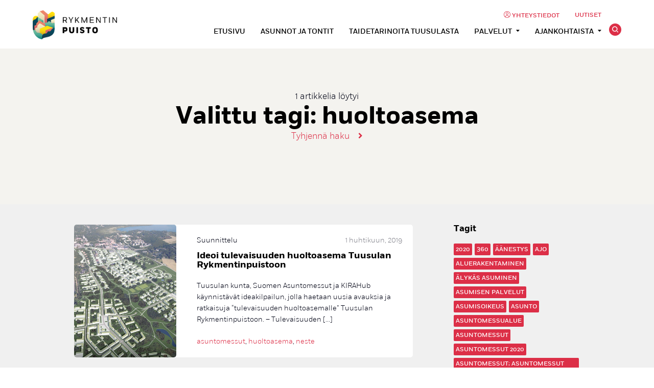

--- FILE ---
content_type: text/html; charset=UTF-8
request_url: https://www.rykmentinpuisto.fi/aiheet/huoltoasema/
body_size: 10820
content:
<!--

    ≡≡≡≡≡≡≡≡≡≡≡≡≡≡≡≡≡≡≡≡≡≡≡≡≡≡≡≡≡≡≡≡≡≡≡≡≡≡≡≡≡≡≡≡≡≡≡≡≡≡≡≡≡≡≡≡≡≡≡≡≡≡
     _________    _____
    |_________|  |  ___|                                   _
     _________   | |_  __   _____ _ __ _ __ ___   __ _  __| | ___
    |_________|  |  _| \ \ / / _ \ '__| '_ ` _ \ / _` |/ _` |/ _ \
     _________   | |___ \ V /  __/ |  | | | | | | (_| | (_| |  __/
    |_________|  |_____| \_/ \___|_|  |_| |_| |_|\__,_|\__,_|\___|

                ≡ Evermade.fi - Design & Development

    ≡≡≡≡≡≡≡≡≡≡≡≡≡≡≡≡≡≡≡≡≡≡≡≡≡≡≡≡≡≡≡≡≡≡≡≡≡≡≡≡≡≡≡≡≡≡≡≡≡≡≡≡≡≡≡≡≡≡≡≡≡≡

-->
<!doctype html>
<html class="no-js" lang="fi">
<head>
    <meta charset="utf-8">
    <meta http-equiv="X-UA-Compatible" content="IE=edge,chrome=1">
    <meta name="viewport" content="width=device-width, initial-scale=1.0">


    <script>
        function initMap() {
            window.googleMapsReady = true;
        }
    </script>

    <script src="https://maps.googleapis.com/maps/api/js?key=AIzaSyD0JdzDo12844LeyGIvV7GUIAl5GdfRpZU&callback=initMap"></script>

    <meta name='robots' content='index, follow, max-image-preview:large, max-snippet:-1, max-video-preview:-1' />
	<style>img:is([sizes="auto" i], [sizes^="auto," i]) { contain-intrinsic-size: 3000px 1500px }</style>
	
	<!-- This site is optimized with the Yoast SEO plugin v26.8 - https://yoast.com/product/yoast-seo-wordpress/ -->
	<title>huoltoasema Archives - Rykmentinpuisto</title>
	<link rel="canonical" href="https://www.rykmentinpuisto.fi/aiheet/huoltoasema/" />
	<meta property="og:locale" content="fi_FI" />
	<meta property="og:type" content="article" />
	<meta property="og:title" content="huoltoasema Archives - Rykmentinpuisto" />
	<meta property="og:url" content="https://www.rykmentinpuisto.fi/aiheet/huoltoasema/" />
	<meta property="og:site_name" content="Rykmentinpuisto" />
	<meta name="twitter:card" content="summary_large_image" />
	<script type="application/ld+json" class="yoast-schema-graph">{"@context":"https://schema.org","@graph":[{"@type":"CollectionPage","@id":"https://www.rykmentinpuisto.fi/aiheet/huoltoasema/","url":"https://www.rykmentinpuisto.fi/aiheet/huoltoasema/","name":"huoltoasema Archives - Rykmentinpuisto","isPartOf":{"@id":"https://www.rykmentinpuisto.fi/#website"},"primaryImageOfPage":{"@id":"https://www.rykmentinpuisto.fi/aiheet/huoltoasema/#primaryimage"},"image":{"@id":"https://www.rykmentinpuisto.fi/aiheet/huoltoasema/#primaryimage"},"thumbnailUrl":"https://evermade-rykmentinpuisto.s3.eu-north-1.amazonaws.com/wp-content/uploads/2015/05/09113938/R_pohjoiseen.jpg","breadcrumb":{"@id":"https://www.rykmentinpuisto.fi/aiheet/huoltoasema/#breadcrumb"},"inLanguage":"fi"},{"@type":"ImageObject","inLanguage":"fi","@id":"https://www.rykmentinpuisto.fi/aiheet/huoltoasema/#primaryimage","url":"https://evermade-rykmentinpuisto.s3.eu-north-1.amazonaws.com/wp-content/uploads/2015/05/09113938/R_pohjoiseen.jpg","contentUrl":"https://evermade-rykmentinpuisto.s3.eu-north-1.amazonaws.com/wp-content/uploads/2015/05/09113938/R_pohjoiseen.jpg","width":1557,"height":1263},{"@type":"BreadcrumbList","@id":"https://www.rykmentinpuisto.fi/aiheet/huoltoasema/#breadcrumb","itemListElement":[{"@type":"ListItem","position":1,"name":"Home","item":"https://www.rykmentinpuisto.fi/"},{"@type":"ListItem","position":2,"name":"huoltoasema"}]},{"@type":"WebSite","@id":"https://www.rykmentinpuisto.fi/#website","url":"https://www.rykmentinpuisto.fi/","name":"Rykmentinpuisto","description":"","potentialAction":[{"@type":"SearchAction","target":{"@type":"EntryPoint","urlTemplate":"https://www.rykmentinpuisto.fi/?s={search_term_string}"},"query-input":{"@type":"PropertyValueSpecification","valueRequired":true,"valueName":"search_term_string"}}],"inLanguage":"fi"}]}</script>
	<!-- / Yoast SEO plugin. -->


<link rel='dns-prefetch' href='//cdnjs.cloudflare.com' />
<link rel='dns-prefetch' href='//www.rykmentinpuisto.fi' />
<link rel="alternate" type="application/rss+xml" title="Rykmentinpuisto &raquo; huoltoasema avainsanan RSS-syöte" href="https://www.rykmentinpuisto.fi/aiheet/huoltoasema/feed/" />
<link rel='stylesheet' id='wp-block-library-css' href='https://www.rykmentinpuisto.fi/wp-includes/css/dist/block-library/style.min.css' type='text/css' media='all' />
<style id='classic-theme-styles-inline-css' type='text/css'>
/*! This file is auto-generated */
.wp-block-button__link{color:#fff;background-color:#32373c;border-radius:9999px;box-shadow:none;text-decoration:none;padding:calc(.667em + 2px) calc(1.333em + 2px);font-size:1.125em}.wp-block-file__button{background:#32373c;color:#fff;text-decoration:none}
</style>
<style id='global-styles-inline-css' type='text/css'>
:root{--wp--preset--aspect-ratio--square: 1;--wp--preset--aspect-ratio--4-3: 4/3;--wp--preset--aspect-ratio--3-4: 3/4;--wp--preset--aspect-ratio--3-2: 3/2;--wp--preset--aspect-ratio--2-3: 2/3;--wp--preset--aspect-ratio--16-9: 16/9;--wp--preset--aspect-ratio--9-16: 9/16;--wp--preset--color--black: #000000;--wp--preset--color--cyan-bluish-gray: #abb8c3;--wp--preset--color--white: #ffffff;--wp--preset--color--pale-pink: #f78da7;--wp--preset--color--vivid-red: #cf2e2e;--wp--preset--color--luminous-vivid-orange: #ff6900;--wp--preset--color--luminous-vivid-amber: #fcb900;--wp--preset--color--light-green-cyan: #7bdcb5;--wp--preset--color--vivid-green-cyan: #00d084;--wp--preset--color--pale-cyan-blue: #8ed1fc;--wp--preset--color--vivid-cyan-blue: #0693e3;--wp--preset--color--vivid-purple: #9b51e0;--wp--preset--gradient--vivid-cyan-blue-to-vivid-purple: linear-gradient(135deg,rgba(6,147,227,1) 0%,rgb(155,81,224) 100%);--wp--preset--gradient--light-green-cyan-to-vivid-green-cyan: linear-gradient(135deg,rgb(122,220,180) 0%,rgb(0,208,130) 100%);--wp--preset--gradient--luminous-vivid-amber-to-luminous-vivid-orange: linear-gradient(135deg,rgba(252,185,0,1) 0%,rgba(255,105,0,1) 100%);--wp--preset--gradient--luminous-vivid-orange-to-vivid-red: linear-gradient(135deg,rgba(255,105,0,1) 0%,rgb(207,46,46) 100%);--wp--preset--gradient--very-light-gray-to-cyan-bluish-gray: linear-gradient(135deg,rgb(238,238,238) 0%,rgb(169,184,195) 100%);--wp--preset--gradient--cool-to-warm-spectrum: linear-gradient(135deg,rgb(74,234,220) 0%,rgb(151,120,209) 20%,rgb(207,42,186) 40%,rgb(238,44,130) 60%,rgb(251,105,98) 80%,rgb(254,248,76) 100%);--wp--preset--gradient--blush-light-purple: linear-gradient(135deg,rgb(255,206,236) 0%,rgb(152,150,240) 100%);--wp--preset--gradient--blush-bordeaux: linear-gradient(135deg,rgb(254,205,165) 0%,rgb(254,45,45) 50%,rgb(107,0,62) 100%);--wp--preset--gradient--luminous-dusk: linear-gradient(135deg,rgb(255,203,112) 0%,rgb(199,81,192) 50%,rgb(65,88,208) 100%);--wp--preset--gradient--pale-ocean: linear-gradient(135deg,rgb(255,245,203) 0%,rgb(182,227,212) 50%,rgb(51,167,181) 100%);--wp--preset--gradient--electric-grass: linear-gradient(135deg,rgb(202,248,128) 0%,rgb(113,206,126) 100%);--wp--preset--gradient--midnight: linear-gradient(135deg,rgb(2,3,129) 0%,rgb(40,116,252) 100%);--wp--preset--font-size--small: 13px;--wp--preset--font-size--medium: 20px;--wp--preset--font-size--large: 36px;--wp--preset--font-size--x-large: 42px;--wp--preset--spacing--20: 0.44rem;--wp--preset--spacing--30: 0.67rem;--wp--preset--spacing--40: 1rem;--wp--preset--spacing--50: 1.5rem;--wp--preset--spacing--60: 2.25rem;--wp--preset--spacing--70: 3.38rem;--wp--preset--spacing--80: 5.06rem;--wp--preset--shadow--natural: 6px 6px 9px rgba(0, 0, 0, 0.2);--wp--preset--shadow--deep: 12px 12px 50px rgba(0, 0, 0, 0.4);--wp--preset--shadow--sharp: 6px 6px 0px rgba(0, 0, 0, 0.2);--wp--preset--shadow--outlined: 6px 6px 0px -3px rgba(255, 255, 255, 1), 6px 6px rgba(0, 0, 0, 1);--wp--preset--shadow--crisp: 6px 6px 0px rgba(0, 0, 0, 1);}:where(.is-layout-flex){gap: 0.5em;}:where(.is-layout-grid){gap: 0.5em;}body .is-layout-flex{display: flex;}.is-layout-flex{flex-wrap: wrap;align-items: center;}.is-layout-flex > :is(*, div){margin: 0;}body .is-layout-grid{display: grid;}.is-layout-grid > :is(*, div){margin: 0;}:where(.wp-block-columns.is-layout-flex){gap: 2em;}:where(.wp-block-columns.is-layout-grid){gap: 2em;}:where(.wp-block-post-template.is-layout-flex){gap: 1.25em;}:where(.wp-block-post-template.is-layout-grid){gap: 1.25em;}.has-black-color{color: var(--wp--preset--color--black) !important;}.has-cyan-bluish-gray-color{color: var(--wp--preset--color--cyan-bluish-gray) !important;}.has-white-color{color: var(--wp--preset--color--white) !important;}.has-pale-pink-color{color: var(--wp--preset--color--pale-pink) !important;}.has-vivid-red-color{color: var(--wp--preset--color--vivid-red) !important;}.has-luminous-vivid-orange-color{color: var(--wp--preset--color--luminous-vivid-orange) !important;}.has-luminous-vivid-amber-color{color: var(--wp--preset--color--luminous-vivid-amber) !important;}.has-light-green-cyan-color{color: var(--wp--preset--color--light-green-cyan) !important;}.has-vivid-green-cyan-color{color: var(--wp--preset--color--vivid-green-cyan) !important;}.has-pale-cyan-blue-color{color: var(--wp--preset--color--pale-cyan-blue) !important;}.has-vivid-cyan-blue-color{color: var(--wp--preset--color--vivid-cyan-blue) !important;}.has-vivid-purple-color{color: var(--wp--preset--color--vivid-purple) !important;}.has-black-background-color{background-color: var(--wp--preset--color--black) !important;}.has-cyan-bluish-gray-background-color{background-color: var(--wp--preset--color--cyan-bluish-gray) !important;}.has-white-background-color{background-color: var(--wp--preset--color--white) !important;}.has-pale-pink-background-color{background-color: var(--wp--preset--color--pale-pink) !important;}.has-vivid-red-background-color{background-color: var(--wp--preset--color--vivid-red) !important;}.has-luminous-vivid-orange-background-color{background-color: var(--wp--preset--color--luminous-vivid-orange) !important;}.has-luminous-vivid-amber-background-color{background-color: var(--wp--preset--color--luminous-vivid-amber) !important;}.has-light-green-cyan-background-color{background-color: var(--wp--preset--color--light-green-cyan) !important;}.has-vivid-green-cyan-background-color{background-color: var(--wp--preset--color--vivid-green-cyan) !important;}.has-pale-cyan-blue-background-color{background-color: var(--wp--preset--color--pale-cyan-blue) !important;}.has-vivid-cyan-blue-background-color{background-color: var(--wp--preset--color--vivid-cyan-blue) !important;}.has-vivid-purple-background-color{background-color: var(--wp--preset--color--vivid-purple) !important;}.has-black-border-color{border-color: var(--wp--preset--color--black) !important;}.has-cyan-bluish-gray-border-color{border-color: var(--wp--preset--color--cyan-bluish-gray) !important;}.has-white-border-color{border-color: var(--wp--preset--color--white) !important;}.has-pale-pink-border-color{border-color: var(--wp--preset--color--pale-pink) !important;}.has-vivid-red-border-color{border-color: var(--wp--preset--color--vivid-red) !important;}.has-luminous-vivid-orange-border-color{border-color: var(--wp--preset--color--luminous-vivid-orange) !important;}.has-luminous-vivid-amber-border-color{border-color: var(--wp--preset--color--luminous-vivid-amber) !important;}.has-light-green-cyan-border-color{border-color: var(--wp--preset--color--light-green-cyan) !important;}.has-vivid-green-cyan-border-color{border-color: var(--wp--preset--color--vivid-green-cyan) !important;}.has-pale-cyan-blue-border-color{border-color: var(--wp--preset--color--pale-cyan-blue) !important;}.has-vivid-cyan-blue-border-color{border-color: var(--wp--preset--color--vivid-cyan-blue) !important;}.has-vivid-purple-border-color{border-color: var(--wp--preset--color--vivid-purple) !important;}.has-vivid-cyan-blue-to-vivid-purple-gradient-background{background: var(--wp--preset--gradient--vivid-cyan-blue-to-vivid-purple) !important;}.has-light-green-cyan-to-vivid-green-cyan-gradient-background{background: var(--wp--preset--gradient--light-green-cyan-to-vivid-green-cyan) !important;}.has-luminous-vivid-amber-to-luminous-vivid-orange-gradient-background{background: var(--wp--preset--gradient--luminous-vivid-amber-to-luminous-vivid-orange) !important;}.has-luminous-vivid-orange-to-vivid-red-gradient-background{background: var(--wp--preset--gradient--luminous-vivid-orange-to-vivid-red) !important;}.has-very-light-gray-to-cyan-bluish-gray-gradient-background{background: var(--wp--preset--gradient--very-light-gray-to-cyan-bluish-gray) !important;}.has-cool-to-warm-spectrum-gradient-background{background: var(--wp--preset--gradient--cool-to-warm-spectrum) !important;}.has-blush-light-purple-gradient-background{background: var(--wp--preset--gradient--blush-light-purple) !important;}.has-blush-bordeaux-gradient-background{background: var(--wp--preset--gradient--blush-bordeaux) !important;}.has-luminous-dusk-gradient-background{background: var(--wp--preset--gradient--luminous-dusk) !important;}.has-pale-ocean-gradient-background{background: var(--wp--preset--gradient--pale-ocean) !important;}.has-electric-grass-gradient-background{background: var(--wp--preset--gradient--electric-grass) !important;}.has-midnight-gradient-background{background: var(--wp--preset--gradient--midnight) !important;}.has-small-font-size{font-size: var(--wp--preset--font-size--small) !important;}.has-medium-font-size{font-size: var(--wp--preset--font-size--medium) !important;}.has-large-font-size{font-size: var(--wp--preset--font-size--large) !important;}.has-x-large-font-size{font-size: var(--wp--preset--font-size--x-large) !important;}
:where(.wp-block-post-template.is-layout-flex){gap: 1.25em;}:where(.wp-block-post-template.is-layout-grid){gap: 1.25em;}
:where(.wp-block-columns.is-layout-flex){gap: 2em;}:where(.wp-block-columns.is-layout-grid){gap: 2em;}
:root :where(.wp-block-pullquote){font-size: 1.5em;line-height: 1.6;}
</style>
<link rel='stylesheet' id='swiss-css' href='https://www.rykmentinpuisto.fi/wp-content/themes/swiss/assets/dist/main.1768980619.css' type='text/css' media='all' />
<link rel='stylesheet' id='searchwp-forms-css' href='https://www.rykmentinpuisto.fi/wp-content/plugins/searchwp-live-ajax-search/assets/styles/frontend/search-forms.min.css' type='text/css' media='all' />
<link rel='stylesheet' id='searchwp-live-search-css' href='https://www.rykmentinpuisto.fi/wp-content/plugins/searchwp-live-ajax-search/assets/styles/style.min.css' type='text/css' media='all' />
<style id='searchwp-live-search-inline-css' type='text/css'>
.searchwp-live-search-result .searchwp-live-search-result--title a {
  font-size: 16px;
}
.searchwp-live-search-result .searchwp-live-search-result--price {
  font-size: 14px;
}
.searchwp-live-search-result .searchwp-live-search-result--add-to-cart .button {
  font-size: 14px;
}

</style>
<script type="text/javascript" src="//cdnjs.cloudflare.com/ajax/libs/modernizr/2.8.3/modernizr.min.js" id="modernizr-js"></script>
<script type="text/javascript" src="https://www.rykmentinpuisto.fi/wp-includes/js/jquery/jquery.min.js" id="jquery-core-js"></script>
<script type="text/javascript" src="https://www.rykmentinpuisto.fi/wp-includes/js/jquery/jquery-migrate.min.js" id="jquery-migrate-js"></script>
<link rel="icon" href="https://evermade-rykmentinpuisto.s3.eu-north-1.amazonaws.com/wp-content/uploads/2019/06/04131037/cropped-rykmeintinpuisto-ico1-32x32.png" sizes="32x32" />
<link rel="icon" href="https://evermade-rykmentinpuisto.s3.eu-north-1.amazonaws.com/wp-content/uploads/2019/06/04131037/cropped-rykmeintinpuisto-ico1-192x192.png" sizes="192x192" />
<link rel="apple-touch-icon" href="https://evermade-rykmentinpuisto.s3.eu-north-1.amazonaws.com/wp-content/uploads/2019/06/04131037/cropped-rykmeintinpuisto-ico1-180x180.png" />
<meta name="msapplication-TileImage" content="https://evermade-rykmentinpuisto.s3.eu-north-1.amazonaws.com/wp-content/uploads/2019/06/04131037/cropped-rykmeintinpuisto-ico1-270x270.png" />

    <script>
    if (window.jQuery) {
        if(!window.$) $ = jQuery;
    }
    </script>



    <!-- Google Tag Manager -->
<script>(function(w,d,s,l,i){w[l]=w[l]||[];w[l].push({'gtm.start':
new Date().getTime(),event:'gtm.js'});var f=d.getElementsByTagName(s)[0],
j=d.createElement(s),dl=l!='dataLayer'?'&l='+l:'';j.async=true;j.src=
'https://www.googletagmanager.com/gtm.js?id='+i+dl;f.parentNode.insertBefore(j,f);
})(window,document,'script','dataLayer','GTM-N5N96PB');</script>
<!-- End Google Tag Manager --></head>
<body class="archive tag tag-huoltoasema tag-330 wp-theme-swiss">

    <!-- Google Tag Manager (noscript) -->
    <noscript><iframe src="https://www.googletagmanager.com/ns.html?id=GTM-N5N96PB" height="0" width="0" style="display:none;visibility:hidden"></iframe></noscript>
    <!-- End Google Tag Manager (noscript) -->

    <!--[if lt IE 8]>
        <div class="c-chromeframe">
            You are using an <strong>outdated</strong> browser. Please <a href="http://browsehappy.com/">upgrade your browser</a> to improve your experience.
        </div>
    <![endif]-->

<a href="#content" class="h-accessability js-skip-to-content">Siirry sisältöön</a>

<header class="b-header js-header">
    <div class="b-header__bar">
        <div class="b-header__container">

            <div class="l-navigation-bar">
                <div class="l-navigation-bar__logo">
                    <div class="c-site-logo">
    <a href="https://www.rykmentinpuisto.fi" class="c-site-logo__image">Rykmentinpuisto</a>
</div>                </div>
                <div class="l-navigation-bar__menu">
                    <nav class="l-navigation-bar__menu__sub">
<div class="c-header-menu-desktop c-header-menu-desktop--secondary"><ul id="menu-header-secondary-navigation" class="c-header-menu-desktop__list"><li id="menu-item-4102" class="contact menu-item menu-item-type-post_type menu-item-object-page menu-item-4102"><a href="https://www.rykmentinpuisto.fi/yhteystiedot/">Yhteystiedot</a></li>
<li id="menu-item-4334" class="menu-item menu-item-type-post_type menu-item-object-page current_page_parent menu-item-4334"><a href="https://www.rykmentinpuisto.fi/uutiset/">Uutiset</a></li>
</ul></div>                    </nav>

                    <nav class="l-navigation-bar__menu__main">
                        <div class="c-header-menu-desktop"><ul id="menu-main-menu" class="c-header-menu-desktop__list"><li id="menu-item-6432" class="menu-item menu-item-type-post_type menu-item-object-page menu-item-home menu-item-6432"><a href="https://www.rykmentinpuisto.fi/">Etusivu</a></li>
<li id="menu-item-4714" class="menu-item menu-item-type-post_type menu-item-object-page menu-item-4714"><a href="https://www.rykmentinpuisto.fi/asunnot/">Asunnot ja tontit</a></li>
<li id="menu-item-6421" class="menu-item menu-item-type-post_type menu-item-object-page menu-item-6421"><a href="https://www.rykmentinpuisto.fi/taidetarinoita-tuusulasta/">Taidetarinoita Tuusulasta</a></li>
<li id="menu-item-4096" class="menu-item menu-item-type-post_type menu-item-object-page menu-item-has-children menu-item-4096"><a href="https://www.rykmentinpuisto.fi/palvelut/">Palvelut</a>
<ul class="sub-menu">
	<li id="menu-item-6459" class="menu-item menu-item-type-post_type menu-item-object-page menu-item-6459"><a href="https://www.rykmentinpuisto.fi/palvelut/koulu/">Koulu</a></li>
	<li id="menu-item-6452" class="menu-item menu-item-type-post_type menu-item-object-page menu-item-6452"><a href="https://www.rykmentinpuisto.fi/palvelut/paivakoti/">Päiväkoti</a></li>
	<li id="menu-item-6475" class="menu-item menu-item-type-post_type menu-item-object-page menu-item-6475"><a href="https://www.rykmentinpuisto.fi/palvelut/lukio-ja-kulttuuritalo/">Lukio ja kulttuuritalo</a></li>
	<li id="menu-item-6483" class="menu-item menu-item-type-post_type menu-item-object-page menu-item-6483"><a href="https://www.rykmentinpuisto.fi/palvelut/linja-autoasema/">Linja-autoasema</a></li>
	<li id="menu-item-6490" class="menu-item menu-item-type-post_type menu-item-object-page menu-item-6490"><a href="https://www.rykmentinpuisto.fi/palvelut/kaupat/">Kaupat</a></li>
	<li id="menu-item-6498" class="menu-item menu-item-type-post_type menu-item-object-page menu-item-6498"><a href="https://www.rykmentinpuisto.fi/palvelut/hyvinvointikortteli/">Hyvinvointi</a></li>
</ul>
</li>
<li id="menu-item-4098" class="menu-item menu-item-type-post_type menu-item-object-page menu-item-has-children menu-item-4098"><a href="https://www.rykmentinpuisto.fi/ajantakohtaista/">Ajankohtaista</a>
<ul class="sub-menu">
	<li id="menu-item-5077" class="menu-item menu-item-type-post_type menu-item-object-page menu-item-5077"><a href="https://www.rykmentinpuisto.fi/ajantakohtaista/energia/">Energia</a></li>
	<li id="menu-item-5296" class="menu-item menu-item-type-post_type menu-item-object-page menu-item-5296"><a href="https://www.rykmentinpuisto.fi/ajantakohtaista/luonto/">Luonto</a></li>
	<li id="menu-item-4099" class="menu-item menu-item-type-post_type menu-item-object-page menu-item-4099"><a href="https://www.rykmentinpuisto.fi/ajantakohtaista/rykmentinpuiston-keskus/">Rykmentinpuiston Keskus</a></li>
	<li id="menu-item-5010" class="menu-item menu-item-type-post_type menu-item-object-page menu-item-5010"><a href="https://www.rykmentinpuisto.fi/ajantakohtaista/suunnittelu/">Suunnittelu</a></li>
	<li id="menu-item-5003" class="menu-item menu-item-type-post_type menu-item-object-page menu-item-5003"><a href="https://www.rykmentinpuisto.fi/ajantakohtaista/taide/">Taide</a></li>
	<li id="menu-item-6649" class="menu-item menu-item-type-post_type menu-item-object-page menu-item-6649"><a href="https://www.rykmentinpuisto.fi/ajantakohtaista/yhteinen-rykmentinpuisto/">Yhteinen Rykmentinpuisto</a></li>
</ul>
</li>
</ul></div>                    </nav>

                </div>
                <div class="l-navigation-bar__tools">
                                        <div class="l-navigation-bar__menu-toggle">
                        <div class="c-menu-toggle js-header-toggle">
    <div class="c-menu-toggle__icon">
        <div></div>
        <div></div>
        <div></div>
    </div>
</div>                    </div>

                    <button class="c-search-toggle js-site-search-toggle" aria-expanded="false" aria-label="Avaa tai sulje hakutoiminto">
                        Hae <i class="icon icon-search"></i>
                    </button>
                </div>
            </div>

            <div class="c-site-search js-site-search">
                <div class="c-site-search__container">
                    <form role="search" method="get" class="search-form c-site-search__form" action="https://www.rykmentinpuisto.fi/">
    <input type="text" class="c-site-search__input js-site-search-input search-form__field" placeholder="Hae" value="" name="s" data-swplive="true" data-swpengine="default" data-swpconfig="default" minlength="2" required/>
    <input type="submit" class="search-form__submit c-site-search__button" value="Hae" />
</form>
                    <button aria-label="Sulje haku" class="c-site-search__close js-site-search-close">Sulje haku</button>
                </div>
            </div>

        </div>
    </div>
    <div class="b-header__mobile-navigation">

        <div class="l-mobile-navigation">
            <div class="l-mobile-navigation__menu">
                <div class="c-header-menu-mobile"><ul id="menu-main-menu-1" class="c-header-menu-mobile__list"><li class="menu-item menu-item-type-post_type menu-item-object-page menu-item-home menu-item-6432"><a href="https://www.rykmentinpuisto.fi/">Etusivu</a></li>
<li class="menu-item menu-item-type-post_type menu-item-object-page menu-item-4714"><a href="https://www.rykmentinpuisto.fi/asunnot/">Asunnot ja tontit</a></li>
<li class="menu-item menu-item-type-post_type menu-item-object-page menu-item-6421"><a href="https://www.rykmentinpuisto.fi/taidetarinoita-tuusulasta/">Taidetarinoita Tuusulasta</a></li>
<li class="menu-item menu-item-type-post_type menu-item-object-page menu-item-has-children menu-item-4096"><a href="https://www.rykmentinpuisto.fi/palvelut/">Palvelut</a>
<ul class="sub-menu">
	<li class="menu-item menu-item-type-post_type menu-item-object-page menu-item-6459"><a href="https://www.rykmentinpuisto.fi/palvelut/koulu/">Koulu</a></li>
	<li class="menu-item menu-item-type-post_type menu-item-object-page menu-item-6452"><a href="https://www.rykmentinpuisto.fi/palvelut/paivakoti/">Päiväkoti</a></li>
	<li class="menu-item menu-item-type-post_type menu-item-object-page menu-item-6475"><a href="https://www.rykmentinpuisto.fi/palvelut/lukio-ja-kulttuuritalo/">Lukio ja kulttuuritalo</a></li>
	<li class="menu-item menu-item-type-post_type menu-item-object-page menu-item-6483"><a href="https://www.rykmentinpuisto.fi/palvelut/linja-autoasema/">Linja-autoasema</a></li>
	<li class="menu-item menu-item-type-post_type menu-item-object-page menu-item-6490"><a href="https://www.rykmentinpuisto.fi/palvelut/kaupat/">Kaupat</a></li>
	<li class="menu-item menu-item-type-post_type menu-item-object-page menu-item-6498"><a href="https://www.rykmentinpuisto.fi/palvelut/hyvinvointikortteli/">Hyvinvointi</a></li>
</ul>
</li>
<li class="menu-item menu-item-type-post_type menu-item-object-page menu-item-has-children menu-item-4098"><a href="https://www.rykmentinpuisto.fi/ajantakohtaista/">Ajankohtaista</a>
<ul class="sub-menu">
	<li class="menu-item menu-item-type-post_type menu-item-object-page menu-item-5077"><a href="https://www.rykmentinpuisto.fi/ajantakohtaista/energia/">Energia</a></li>
	<li class="menu-item menu-item-type-post_type menu-item-object-page menu-item-5296"><a href="https://www.rykmentinpuisto.fi/ajantakohtaista/luonto/">Luonto</a></li>
	<li class="menu-item menu-item-type-post_type menu-item-object-page menu-item-4099"><a href="https://www.rykmentinpuisto.fi/ajantakohtaista/rykmentinpuiston-keskus/">Rykmentinpuiston Keskus</a></li>
	<li class="menu-item menu-item-type-post_type menu-item-object-page menu-item-5010"><a href="https://www.rykmentinpuisto.fi/ajantakohtaista/suunnittelu/">Suunnittelu</a></li>
	<li class="menu-item menu-item-type-post_type menu-item-object-page menu-item-5003"><a href="https://www.rykmentinpuisto.fi/ajantakohtaista/taide/">Taide</a></li>
	<li class="menu-item menu-item-type-post_type menu-item-object-page menu-item-6649"><a href="https://www.rykmentinpuisto.fi/ajantakohtaista/yhteinen-rykmentinpuisto/">Yhteinen Rykmentinpuisto</a></li>
</ul>
</li>
</ul></div>                <div class="c-header-menu-mobile c-header-menu-mobile--secondary"><ul id="menu-header-secondary-navigation-1" class="c-header-menu-mobile__list"><li class="contact menu-item menu-item-type-post_type menu-item-object-page menu-item-4102"><a href="https://www.rykmentinpuisto.fi/yhteystiedot/">Yhteystiedot</a></li>
<li class="menu-item menu-item-type-post_type menu-item-object-page current_page_parent menu-item-4334"><a href="https://www.rykmentinpuisto.fi/uutiset/">Uutiset</a></li>
</ul></div>            </div>
            <div class="l-mobile-navigation__tools">
                <div class="l-mobile-navigation__social">
                    
<div class="c-social-media">
    <ul class="c-social-media__list">
                    <li><a href="https://www.facebook.com/Rykmentinpuisto/"><i class="fab fa-facebook" aria-hidden="true"></i></a></li>
                    <li><a href="https://twitter.com/rykmentinpuisto"><i class="fab fa-twitter" aria-hidden="true"></i></a></li>
                    <li><a href="https://www.instagram.com/rykmentinpuisto/"><i class="fab fa-instagram" aria-hidden="true"></i></a></li>
            </ul>
</div>                </div>
            </div>
        </div>


    </div>

</header>


<div id="content" class="b-page-content b-page-content--offset">

<section class="b-blog s-context s-context--beige">

    
        <div class="b-blog__container b-blog__container--wider">
            
    <div class="c-blog-header" data-scheme-target>

        <p>1 artikkelia löytyi</p>

        
        
        
        
            <h2><strong>Valittu tagi:</strong> huoltoasema</h2>

        
        
        <p><a href="https://www.rykmentinpuisto.fi/uutiset/" title="Clear Search" class="c-cta-link">Tyhjennä haku</a></p>

    </div>

        </div>

    
</section>
<section class="b-blog s-context s-context--grey">

    <div class="b-blog__container b-blog__container--narrow">
        <div class="l-blog l-blog--squeeze">

            <div class="l-blog__sidebar">
                <div class="c-sidebar">

    
    <div class="c-sidebar-widget" data-scheme-target>
        <h3 class="c-sidebar-widget__title js-blog__sidebar-mobile">Tagit</h3>
        <div class="c-sidebar-widget__content">
                            <a class="c-post-tag" href="https://www.rykmentinpuisto.fi/aiheet/2020/">2020</a>
                            <a class="c-post-tag" href="https://www.rykmentinpuisto.fi/aiheet/360/">360</a>
                            <a class="c-post-tag" href="https://www.rykmentinpuisto.fi/aiheet/aanestys/">äänestys</a>
                            <a class="c-post-tag" href="https://www.rykmentinpuisto.fi/aiheet/ajo/">ajo</a>
                            <a class="c-post-tag" href="https://www.rykmentinpuisto.fi/aiheet/aluerakentaminen/">aluerakentaminen</a>
                            <a class="c-post-tag" href="https://www.rykmentinpuisto.fi/aiheet/alykas-asuminen/">älykäs asuminen</a>
                            <a class="c-post-tag" href="https://www.rykmentinpuisto.fi/aiheet/asumisen-palvelut/">asumisen palvelut</a>
                            <a class="c-post-tag" href="https://www.rykmentinpuisto.fi/aiheet/asumisoikeus/">asumisoikeus</a>
                            <a class="c-post-tag" href="https://www.rykmentinpuisto.fi/aiheet/asunto/">asunto</a>
                            <a class="c-post-tag" href="https://www.rykmentinpuisto.fi/aiheet/asuntomessualue/">asuntomessualue</a>
                            <a class="c-post-tag" href="https://www.rykmentinpuisto.fi/aiheet/asuntomessut/">asuntomessut</a>
                            <a class="c-post-tag" href="https://www.rykmentinpuisto.fi/aiheet/asuntomessut-2020/">asuntomessut 2020</a>
                            <a class="c-post-tag" href="https://www.rykmentinpuisto.fi/aiheet/asuntomessut-asuntomessut-2000/">asuntomessut; asuntomessut 2000;</a>
                            <a class="c-post-tag" href="https://www.rykmentinpuisto.fi/aiheet/asuntomessut-tonttihaku-tontit/">asuntomessut; tonttihaku; tontit</a>
                            <a class="c-post-tag" href="https://www.rykmentinpuisto.fi/aiheet/asuntomessut-yhteiskaytto/">asuntomessut; yhteiskäyttö</a>
                            <a class="c-post-tag" href="https://www.rykmentinpuisto.fi/aiheet/aurinkoaita/">aurinkoaita</a>
                            <a class="c-post-tag" href="https://www.rykmentinpuisto.fi/aiheet/energia/">Energia</a>
                            <a class="c-post-tag" href="https://www.rykmentinpuisto.fi/aiheet/energiatehokkuus/">energiatehokkuus</a>
                            <a class="c-post-tag" href="https://www.rykmentinpuisto.fi/aiheet/esirakentaminen/">esirakentaminen</a>
                            <a class="c-post-tag" href="https://www.rykmentinpuisto.fi/aiheet/fortum/">fortum</a>
                            <a class="c-post-tag" href="https://www.rykmentinpuisto.fi/aiheet/hiilineutraali/">hiilineutraali</a>
                            <a class="c-post-tag" href="https://www.rykmentinpuisto.fi/aiheet/hirsitalo/">hirsitalo</a>
                            <a class="c-post-tag" href="https://www.rykmentinpuisto.fi/aiheet/huoltoasema/">huoltoasema</a>
                            <a class="c-post-tag" href="https://www.rykmentinpuisto.fi/aiheet/ideakilpailu/">ideakilpailu</a>
                            <a class="c-post-tag" href="https://www.rykmentinpuisto.fi/aiheet/ilmastoviisas/">ilmastoviisas</a>
                            <a class="c-post-tag" href="https://www.rykmentinpuisto.fi/aiheet/infra/">infra</a>
                            <a class="c-post-tag" href="https://www.rykmentinpuisto.fi/aiheet/kadut/">kadut</a>
                            <a class="c-post-tag" href="https://www.rykmentinpuisto.fi/aiheet/kerrostalo/">kerrostalo</a>
                            <a class="c-post-tag" href="https://www.rykmentinpuisto.fi/aiheet/keskusta/">keskusta</a>
                            <a class="c-post-tag" href="https://www.rykmentinpuisto.fi/aiheet/kestava-kehitys/">kestävä kehitys</a>
                            <a class="c-post-tag" href="https://www.rykmentinpuisto.fi/aiheet/kirahub/">kirahub</a>
                            <a class="c-post-tag" href="https://www.rykmentinpuisto.fi/aiheet/kirkonmaki/">kirkonmäki</a>
                            <a class="c-post-tag" href="https://www.rykmentinpuisto.fi/aiheet/kulttuuritalo/">kulttuuritalo</a>
                            <a class="c-post-tag" href="https://www.rykmentinpuisto.fi/aiheet/kysely/">kysely</a>
                            <a class="c-post-tag" href="https://www.rykmentinpuisto.fi/aiheet/linja-autoasema/">linja-autoasema</a>
                            <a class="c-post-tag" href="https://www.rykmentinpuisto.fi/aiheet/logo/">logo</a>
                            <a class="c-post-tag" href="https://www.rykmentinpuisto.fi/aiheet/lukio/">lukio</a>
                            <a class="c-post-tag" href="https://www.rykmentinpuisto.fi/aiheet/maauimala/">maauimala</a>
                            <a class="c-post-tag" href="https://www.rykmentinpuisto.fi/aiheet/mallirakennus/">mallirakennus</a>
                            <a class="c-post-tag" href="https://www.rykmentinpuisto.fi/aiheet/messukohde/">messukohde</a>
                            <a class="c-post-tag" href="https://www.rykmentinpuisto.fi/aiheet/monio/">Monio</a>
                            <a class="c-post-tag" href="https://www.rykmentinpuisto.fi/aiheet/myydaan/">myydään</a>
                            <a class="c-post-tag" href="https://www.rykmentinpuisto.fi/aiheet/myyntiin/">myyntiin</a>
                            <a class="c-post-tag" href="https://www.rykmentinpuisto.fi/aiheet/neste/">neste</a>
                            <a class="c-post-tag" href="https://www.rykmentinpuisto.fi/aiheet/oheiskohde/">oheiskohde</a>
                            <a class="c-post-tag" href="https://www.rykmentinpuisto.fi/aiheet/palvelullistaminen/">palvelullistaminen</a>
                            <a class="c-post-tag" href="https://www.rykmentinpuisto.fi/aiheet/palveluverkko/">palveluverkko</a>
                            <a class="c-post-tag" href="https://www.rykmentinpuisto.fi/aiheet/pori/">pori</a>
                            <a class="c-post-tag" href="https://www.rykmentinpuisto.fi/aiheet/puisto/">puisto</a>
                            <a class="c-post-tag" href="https://www.rykmentinpuisto.fi/aiheet/puistojumppa/">puistojumppa</a>
                            <a class="c-post-tag" href="https://www.rykmentinpuisto.fi/aiheet/puistokyla/">puistokylä</a>
                            <a class="c-post-tag" href="https://www.rykmentinpuisto.fi/aiheet/puistomuuntamo/">puistomuuntamo</a>
                            <a class="c-post-tag" href="https://www.rykmentinpuisto.fi/aiheet/puukerrostalo/">puukerrostalo</a>
                            <a class="c-post-tag" href="https://www.rykmentinpuisto.fi/aiheet/puurakentaminen/">puurakentaminen</a>
                            <a class="c-post-tag" href="https://www.rykmentinpuisto.fi/aiheet/puustellinmetsa/">puustellinmetsä</a>
                            <a class="c-post-tag" href="https://www.rykmentinpuisto.fi/aiheet/puustellinmetsan-puisto/">Puustellinmetsän puisto</a>
                            <a class="c-post-tag" href="https://www.rykmentinpuisto.fi/aiheet/rakentaminen/">rakentaminen</a>
                            <a class="c-post-tag" href="https://www.rykmentinpuisto.fi/aiheet/reitit/">reitit</a>
                            <a class="c-post-tag" href="https://www.rykmentinpuisto.fi/aiheet/rivitalo/">rivitalo</a>
                            <a class="c-post-tag" href="https://www.rykmentinpuisto.fi/aiheet/rykmentinpuisto/">rykmentinpuisto</a>
                            <a class="c-post-tag" href="https://www.rykmentinpuisto.fi/aiheet/rykmentinpuisto-open/">Rykmentinpuisto open</a>
                            <a class="c-post-tag" href="https://www.rykmentinpuisto.fi/aiheet/rykmentinpuiston-keskus/">Rykmentinpuiston keskus</a>
                            <a class="c-post-tag" href="https://www.rykmentinpuisto.fi/aiheet/salmiakki/">salmiakki</a>
                            <a class="c-post-tag" href="https://www.rykmentinpuisto.fi/aiheet/sote-keskus/">sote-keskus</a>
                            <a class="c-post-tag" href="https://www.rykmentinpuisto.fi/aiheet/taide/">taide</a>
                            <a class="c-post-tag" href="https://www.rykmentinpuisto.fi/aiheet/taide-taideohjelma-asuntomessut/">taide; taideohjelma; asuntomessut</a>
                            <a class="c-post-tag" href="https://www.rykmentinpuisto.fi/aiheet/taide-taideohjelma-taiteilijahaku/">taide; taideohjelma; taiteilijahaku</a>
                            <a class="c-post-tag" href="https://www.rykmentinpuisto.fi/aiheet/taidemuuntamo/">taidemuuntamo</a>
                            <a class="c-post-tag" href="https://www.rykmentinpuisto.fi/aiheet/taideohjelma/">taideohjelma</a>
                            <a class="c-post-tag" href="https://www.rykmentinpuisto.fi/aiheet/toimisto/">toimisto</a>
                            <a class="c-post-tag" href="https://www.rykmentinpuisto.fi/aiheet/tontit/">tontit</a>
                            <a class="c-post-tag" href="https://www.rykmentinpuisto.fi/aiheet/tonttihaku/">tonttihaku</a>
                            <a class="c-post-tag" href="https://www.rykmentinpuisto.fi/aiheet/topi-raitanen-tuusula-asuntomessut/">Topi Raitanen; Tuusula; Asuntomessut</a>
                            <a class="c-post-tag" href="https://www.rykmentinpuisto.fi/aiheet/townhouse/">townhouse</a>
                            <a class="c-post-tag" href="https://www.rykmentinpuisto.fi/aiheet/tulevaisuuden-huoltoasema/">tulevaisuuden huoltoasema</a>
                            <a class="c-post-tag" href="https://www.rykmentinpuisto.fi/aiheet/tuusula/">Tuusula</a>
                            <a class="c-post-tag" href="https://www.rykmentinpuisto.fi/aiheet/uimahalli/">uimahalli</a>
                            <a class="c-post-tag" href="https://www.rykmentinpuisto.fi/aiheet/vahahiilinen/">vähähiilinen</a>
                            <a class="c-post-tag" href="https://www.rykmentinpuisto.fi/aiheet/vinkit/">vinkit</a>
                            <a class="c-post-tag" href="https://www.rykmentinpuisto.fi/aiheet/virkistys/">virkistys</a>
                            <a class="c-post-tag" href="https://www.rykmentinpuisto.fi/aiheet/vuokra-asuminen/">vuokra-asuminen</a>
                            <a class="c-post-tag" href="https://www.rykmentinpuisto.fi/aiheet/yhteistoimintasopimus/">yhteistoimintasopimus</a>
                            <a class="c-post-tag" href="https://www.rykmentinpuisto.fi/aiheet/yleisotilaisuus/">yleisötilaisuus</a>
                    </div>
    </div>

    <div class="c-sidebar-widget" data-scheme-target>
    <h3 class="c-sidebar-widget__title js-blog__sidebar-mobile">Kategoriat</h3>
    <div class="c-sidebar-widget__content">

        <ul class="c-sidebar-ul">
            	<li class="cat-item cat-item-356"><a href="https://www.rykmentinpuisto.fi/./asunnot/">Asunnot</a>
</li>
	<li class="cat-item cat-item-355"><a href="https://www.rykmentinpuisto.fi/./asuntomessut/">Asuntomessut</a>
</li>
	<li class="cat-item cat-item-361"><a href="https://www.rykmentinpuisto.fi/./energia/">Energia</a>
</li>
	<li class="cat-item cat-item-354"><a href="https://www.rykmentinpuisto.fi/./luonto/">Luonto</a>
</li>
	<li class="cat-item cat-item-358"><a href="https://www.rykmentinpuisto.fi/./palvelut/">Palvelut</a>
</li>
	<li class="cat-item cat-item-359"><a href="https://www.rykmentinpuisto.fi/./suunnittelu/">Suunnittelu</a>
</li>
	<li class="cat-item cat-item-360"><a href="https://www.rykmentinpuisto.fi/./taide/">Taide</a>
</li>
	<li class="cat-item cat-item-357"><a href="https://www.rykmentinpuisto.fi/./tontit/">Tontit</a>
</li>
	<li class="cat-item cat-item-1"><a href="https://www.rykmentinpuisto.fi/./uutiset/">Uutiset</a>
</li>
        </ul>

    </div>
</div>
    <div class="c-sidebar-widget" data-scheme-target>
    <h3 class="c-sidebar-widget__title js-blog__sidebar-mobile">Arkisto</h3>
    <div class="c-sidebar-widget__content">

        <ul class="c-sidebar-ul">
            	<li><a href='https://www.rykmentinpuisto.fi/2025/05/'>toukokuu 2025</a>&nbsp;<span class="count">2</span></li>
	<li><a href='https://www.rykmentinpuisto.fi/2025/04/'>huhtikuu 2025</a>&nbsp;<span class="count">1</span></li>
	<li><a href='https://www.rykmentinpuisto.fi/2024/11/'>marraskuu 2024</a>&nbsp;<span class="count">2</span></li>
	<li><a href='https://www.rykmentinpuisto.fi/2024/06/'>kesäkuu 2024</a>&nbsp;<span class="count">3</span></li>
	<li><a href='https://www.rykmentinpuisto.fi/2024/05/'>toukokuu 2024</a>&nbsp;<span class="count">3</span></li>
	<li><a href='https://www.rykmentinpuisto.fi/2024/04/'>huhtikuu 2024</a>&nbsp;<span class="count">2</span></li>
	<li><a href='https://www.rykmentinpuisto.fi/2024/03/'>maaliskuu 2024</a>&nbsp;<span class="count">2</span></li>
	<li><a href='https://www.rykmentinpuisto.fi/2024/02/'>helmikuu 2024</a>&nbsp;<span class="count">2</span></li>
	<li><a href='https://www.rykmentinpuisto.fi/2023/10/'>lokakuu 2023</a>&nbsp;<span class="count">1</span></li>
	<li><a href='https://www.rykmentinpuisto.fi/2023/09/'>syyskuu 2023</a>&nbsp;<span class="count">2</span></li>
	<li><a href='https://www.rykmentinpuisto.fi/2022/12/'>joulukuu 2022</a>&nbsp;<span class="count">1</span></li>
	<li><a href='https://www.rykmentinpuisto.fi/2022/11/'>marraskuu 2022</a>&nbsp;<span class="count">3</span></li>
	<li><a href='https://www.rykmentinpuisto.fi/2022/04/'>huhtikuu 2022</a>&nbsp;<span class="count">1</span></li>
	<li><a href='https://www.rykmentinpuisto.fi/2021/11/'>marraskuu 2021</a>&nbsp;<span class="count">1</span></li>
	<li><a href='https://www.rykmentinpuisto.fi/2021/10/'>lokakuu 2021</a>&nbsp;<span class="count">2</span></li>
	<li><a href='https://www.rykmentinpuisto.fi/2021/06/'>kesäkuu 2021</a>&nbsp;<span class="count">1</span></li>
	<li><a href='https://www.rykmentinpuisto.fi/2021/04/'>huhtikuu 2021</a>&nbsp;<span class="count">1</span></li>
	<li><a href='https://www.rykmentinpuisto.fi/2021/03/'>maaliskuu 2021</a>&nbsp;<span class="count">3</span></li>
	<li><a href='https://www.rykmentinpuisto.fi/2021/02/'>helmikuu 2021</a>&nbsp;<span class="count">2</span></li>
	<li><a href='https://www.rykmentinpuisto.fi/2021/01/'>tammikuu 2021</a>&nbsp;<span class="count">1</span></li>
	<li><a href='https://www.rykmentinpuisto.fi/2020/12/'>joulukuu 2020</a>&nbsp;<span class="count">8</span></li>
	<li><a href='https://www.rykmentinpuisto.fi/2020/08/'>elokuu 2020</a>&nbsp;<span class="count">1</span></li>
	<li><a href='https://www.rykmentinpuisto.fi/2020/07/'>heinäkuu 2020</a>&nbsp;<span class="count">1</span></li>
	<li><a href='https://www.rykmentinpuisto.fi/2020/06/'>kesäkuu 2020</a>&nbsp;<span class="count">1</span></li>
	<li><a href='https://www.rykmentinpuisto.fi/2020/05/'>toukokuu 2020</a>&nbsp;<span class="count">1</span></li>
	<li><a href='https://www.rykmentinpuisto.fi/2020/04/'>huhtikuu 2020</a>&nbsp;<span class="count">3</span></li>
	<li><a href='https://www.rykmentinpuisto.fi/2020/03/'>maaliskuu 2020</a>&nbsp;<span class="count">1</span></li>
	<li><a href='https://www.rykmentinpuisto.fi/2020/02/'>helmikuu 2020</a>&nbsp;<span class="count">2</span></li>
	<li><a href='https://www.rykmentinpuisto.fi/2020/01/'>tammikuu 2020</a>&nbsp;<span class="count">3</span></li>
	<li><a href='https://www.rykmentinpuisto.fi/2019/10/'>lokakuu 2019</a>&nbsp;<span class="count">1</span></li>
	<li><a href='https://www.rykmentinpuisto.fi/2019/09/'>syyskuu 2019</a>&nbsp;<span class="count">1</span></li>
	<li><a href='https://www.rykmentinpuisto.fi/2019/08/'>elokuu 2019</a>&nbsp;<span class="count">1</span></li>
	<li><a href='https://www.rykmentinpuisto.fi/2019/06/'>kesäkuu 2019</a>&nbsp;<span class="count">3</span></li>
	<li><a href='https://www.rykmentinpuisto.fi/2019/05/'>toukokuu 2019</a>&nbsp;<span class="count">1</span></li>
	<li><a href='https://www.rykmentinpuisto.fi/2019/04/'>huhtikuu 2019</a>&nbsp;<span class="count">3</span></li>
	<li><a href='https://www.rykmentinpuisto.fi/2019/03/'>maaliskuu 2019</a>&nbsp;<span class="count">2</span></li>
	<li><a href='https://www.rykmentinpuisto.fi/2019/02/'>helmikuu 2019</a>&nbsp;<span class="count">2</span></li>
	<li><a href='https://www.rykmentinpuisto.fi/2019/01/'>tammikuu 2019</a>&nbsp;<span class="count">6</span></li>
	<li><a href='https://www.rykmentinpuisto.fi/2018/12/'>joulukuu 2018</a>&nbsp;<span class="count">2</span></li>
	<li><a href='https://www.rykmentinpuisto.fi/2018/10/'>lokakuu 2018</a>&nbsp;<span class="count">3</span></li>
	<li><a href='https://www.rykmentinpuisto.fi/2018/09/'>syyskuu 2018</a>&nbsp;<span class="count">2</span></li>
	<li><a href='https://www.rykmentinpuisto.fi/2018/08/'>elokuu 2018</a>&nbsp;<span class="count">6</span></li>
	<li><a href='https://www.rykmentinpuisto.fi/2018/07/'>heinäkuu 2018</a>&nbsp;<span class="count">3</span></li>
	<li><a href='https://www.rykmentinpuisto.fi/2018/06/'>kesäkuu 2018</a>&nbsp;<span class="count">4</span></li>
	<li><a href='https://www.rykmentinpuisto.fi/2018/05/'>toukokuu 2018</a>&nbsp;<span class="count">4</span></li>
	<li><a href='https://www.rykmentinpuisto.fi/2018/03/'>maaliskuu 2018</a>&nbsp;<span class="count">5</span></li>
	<li><a href='https://www.rykmentinpuisto.fi/2018/02/'>helmikuu 2018</a>&nbsp;<span class="count">5</span></li>
	<li><a href='https://www.rykmentinpuisto.fi/2018/01/'>tammikuu 2018</a>&nbsp;<span class="count">4</span></li>
	<li><a href='https://www.rykmentinpuisto.fi/2017/12/'>joulukuu 2017</a>&nbsp;<span class="count">1</span></li>
	<li><a href='https://www.rykmentinpuisto.fi/2017/11/'>marraskuu 2017</a>&nbsp;<span class="count">4</span></li>
	<li><a href='https://www.rykmentinpuisto.fi/2017/10/'>lokakuu 2017</a>&nbsp;<span class="count">2</span></li>
	<li><a href='https://www.rykmentinpuisto.fi/2017/09/'>syyskuu 2017</a>&nbsp;<span class="count">5</span></li>
	<li><a href='https://www.rykmentinpuisto.fi/2017/08/'>elokuu 2017</a>&nbsp;<span class="count">4</span></li>
	<li><a href='https://www.rykmentinpuisto.fi/2017/07/'>heinäkuu 2017</a>&nbsp;<span class="count">1</span></li>
	<li><a href='https://www.rykmentinpuisto.fi/2017/06/'>kesäkuu 2017</a>&nbsp;<span class="count">5</span></li>
	<li><a href='https://www.rykmentinpuisto.fi/2017/05/'>toukokuu 2017</a>&nbsp;<span class="count">4</span></li>
	<li><a href='https://www.rykmentinpuisto.fi/2017/04/'>huhtikuu 2017</a>&nbsp;<span class="count">1</span></li>
	<li><a href='https://www.rykmentinpuisto.fi/2017/03/'>maaliskuu 2017</a>&nbsp;<span class="count">1</span></li>
	<li><a href='https://www.rykmentinpuisto.fi/2017/02/'>helmikuu 2017</a>&nbsp;<span class="count">5</span></li>
	<li><a href='https://www.rykmentinpuisto.fi/2017/01/'>tammikuu 2017</a>&nbsp;<span class="count">2</span></li>
	<li><a href='https://www.rykmentinpuisto.fi/2016/11/'>marraskuu 2016</a>&nbsp;<span class="count">1</span></li>
	<li><a href='https://www.rykmentinpuisto.fi/2016/10/'>lokakuu 2016</a>&nbsp;<span class="count">3</span></li>
	<li><a href='https://www.rykmentinpuisto.fi/2016/06/'>kesäkuu 2016</a>&nbsp;<span class="count">3</span></li>
	<li><a href='https://www.rykmentinpuisto.fi/2016/05/'>toukokuu 2016</a>&nbsp;<span class="count">3</span></li>
	<li><a href='https://www.rykmentinpuisto.fi/2016/04/'>huhtikuu 2016</a>&nbsp;<span class="count">2</span></li>
	<li><a href='https://www.rykmentinpuisto.fi/2016/03/'>maaliskuu 2016</a>&nbsp;<span class="count">2</span></li>
	<li><a href='https://www.rykmentinpuisto.fi/2016/02/'>helmikuu 2016</a>&nbsp;<span class="count">1</span></li>
	<li><a href='https://www.rykmentinpuisto.fi/2016/01/'>tammikuu 2016</a>&nbsp;<span class="count">2</span></li>
	<li><a href='https://www.rykmentinpuisto.fi/2015/12/'>joulukuu 2015</a>&nbsp;<span class="count">1</span></li>
	<li><a href='https://www.rykmentinpuisto.fi/2015/11/'>marraskuu 2015</a>&nbsp;<span class="count">2</span></li>
	<li><a href='https://www.rykmentinpuisto.fi/2015/10/'>lokakuu 2015</a>&nbsp;<span class="count">2</span></li>
	<li><a href='https://www.rykmentinpuisto.fi/2015/09/'>syyskuu 2015</a>&nbsp;<span class="count">1</span></li>
	<li><a href='https://www.rykmentinpuisto.fi/2015/05/'>toukokuu 2015</a>&nbsp;<span class="count">1</span></li>
	<li><a href='https://www.rykmentinpuisto.fi/2015/04/'>huhtikuu 2015</a>&nbsp;<span class="count">1</span></li>
	<li><a href='https://www.rykmentinpuisto.fi/2015/02/'>helmikuu 2015</a>&nbsp;<span class="count">1</span></li>
	<li><a href='https://www.rykmentinpuisto.fi/2014/11/'>marraskuu 2014</a>&nbsp;<span class="count">1</span></li>
	<li><a href='https://www.rykmentinpuisto.fi/2014/10/'>lokakuu 2014</a>&nbsp;<span class="count">1</span></li>
	<li><a href='https://www.rykmentinpuisto.fi/2014/09/'>syyskuu 2014</a>&nbsp;<span class="count">1</span></li>
	<li><a href='https://www.rykmentinpuisto.fi/2012/07/'>heinäkuu 2012</a>&nbsp;<span class="count">1</span></li>
	<li><a href='https://www.rykmentinpuisto.fi/2012/06/'>kesäkuu 2012</a>&nbsp;<span class="count">1</span></li>
	<li><a href='https://www.rykmentinpuisto.fi/2012/04/'>huhtikuu 2012</a>&nbsp;<span class="count">1</span></li>
	<li><a href='https://www.rykmentinpuisto.fi/2008/11/'>marraskuu 2008</a>&nbsp;<span class="count">1</span></li>
	<li><a href='https://www.rykmentinpuisto.fi/2008/05/'>toukokuu 2008</a>&nbsp;<span class="count">1</span></li>
        </ul>

    </div>
</div>

</div>
            </div>

            <div class="l-blog__content">
                <div class="l-blog__content__listing">
                    <div class="c-blog-post">

    <div class="c-blog-post__image">

        <div class="c-background-image" style="background-image:url(https://evermade-rykmentinpuisto.s3.eu-north-1.amazonaws.com/wp-content/uploads/2015/05/09113938/R_pohjoiseen-1110x900.jpg);"></div>

    </div>

    <div class="c-blog-post__text">
        <div class="c-blog-post__meta">
            <div class="c-blog-post__categories">
                <a href="https://www.rykmentinpuisto.fi/./suunnittelu/" rel="category tag">Suunnittelu</a>            </div>

            <p class="c-blog-post__date">1 huhtikuun, 2019</p>
        </div>

        <div class="h-wysiwyg-html" data-scheme-target>
            <h2 class="h3">
                <a href="https://www.rykmentinpuisto.fi/suunnittelu/2019/04/ideoi-tulevaisuuden-huoltoasema-tuusulan-rykmentinpuistoon/" title="Ideoi tulevaisuuden huoltoasema Tuusulan Rykmentinpuistoon">
                    Ideoi tulevaisuuden huoltoasema Tuusulan Rykmentinpuistoon                </a>
            </h2>

            <p>Tuusulan kunta, Suomen Asuntomessut ja KIRAHub käynnistävät ideakilpailun, jolla haetaan uusia avauksia ja ratkaisuja “tulevaisuuden huoltoasemalle” Tuusulan Rykmentinpuistoon. – Tulevaisuuden [&hellip;]</p>

            <div class="c-blog-post__tags">
                <a href="https://www.rykmentinpuisto.fi/aiheet/asuntomessut/" rel="tag">asuntomessut</a>, <a href="https://www.rykmentinpuisto.fi/aiheet/huoltoasema/" rel="tag">huoltoasema</a>, <a href="https://www.rykmentinpuisto.fi/aiheet/neste/" rel="tag">neste</a>            </div>
        </div>
    </div>

</div><!-- end of c-post-small component -->
                </div>
            </div>
        </div>
    </div>

    <div class="b-blog__container">
            </div>

</section>
</div><!-- end of .page-content -->

<footer class="b-footer">


    <div class="b-footer__logo">
         <img src="https://www.rykmentinpuisto.fi/wp-content/themes/swiss/assets/img/rykmentinpuisto-logo-round.png" alt="Rykmentinpuisto">
    </div>


    <div class="b-footer__container">

        <div class="b-footer__columns">
            <div class="b-footer__column">
                <h4 class="b-footer__title">Rykmentinpuisto</h4>
                <p>Rykmentinpuisto on tulevaisuuden asuinalue. Jos haluat tietää lisää alueesta tai vaikka esitellä omia ideoitasi alueen kehittämiseksi, niin älä epäröi ottaa yhteyttä.</p>
                
<div class="c-social-media">
    <ul class="c-social-media__list">
                    <li><a href="https://www.facebook.com/Rykmentinpuisto/"><i class="fab fa-facebook" aria-hidden="true"></i></a></li>
                    <li><a href="https://twitter.com/rykmentinpuisto"><i class="fab fa-twitter" aria-hidden="true"></i></a></li>
                    <li><a href="https://www.instagram.com/rykmentinpuisto/"><i class="fab fa-instagram" aria-hidden="true"></i></a></li>
            </ul>
</div>            </div>
            <div class="b-footer__column">
                <h4 class="b-footer__title">Ota yhteyttä</h4>
                                <ul class="c-icon-list">
                                            <li class="c-icon-list__item c-icon-list__item--envelope">
                            <h5>S-posti</h5>                            <p>rykmentinpuisto@tuusula.fi </p>                        </li>
                                            <li class="c-icon-list__item c-icon-list__item--phone">
                            <h5>Puhelin</h5>                            <p> 09 87181 </p>                        </li>
                                            <li class="c-icon-list__item c-icon-list__item--envelope">
                            <h5>Osoite</h5>                            <p>Moukarinkuja 4C, PL 60, 04301 TUUSULA</p>                        </li>
                                    </ul>
            </div>
            <div class="b-footer__column">
                <h4 class="b-footer__title">Toimistomme sijainti</h4>
                                <div class="b-footer__maps-wrapper">
                    <div class="b-footer__maps js-footer-map" style="background-image: url(https://www.rykmentinpuisto.fi/wp-content/uploads/2021/01/Kartta-uusi-toimisto.png);"></div>
                </div>
            </div>
        </div>

    </div>


    <div class="b-footer__pattern"></div>

</footer><!-- end of footer -->

<modals>
    
</modals>
<script type="speculationrules">
{"prefetch":[{"source":"document","where":{"and":[{"href_matches":"\/*"},{"not":{"href_matches":["\/wp-*.php","\/wp-admin\/*","\/wp-content\/uploads\/*","\/wp-content\/*","\/wp-content\/plugins\/*","\/wp-content\/themes\/swiss\/*","\/*\\?(.+)"]}},{"not":{"selector_matches":"a[rel~=\"nofollow\"]"}},{"not":{"selector_matches":".no-prefetch, .no-prefetch a"}}]},"eagerness":"conservative"}]}
</script>
        <style>
            .searchwp-live-search-results {
                opacity: 0;
                transition: opacity .25s ease-in-out;
                -moz-transition: opacity .25s ease-in-out;
                -webkit-transition: opacity .25s ease-in-out;
                height: 0;
                overflow: hidden;
                z-index: 9999995; /* Exceed SearchWP Modal Search Form overlay. */
                position: absolute;
                display: none;
            }

            .searchwp-live-search-results-showing {
                display: block;
                opacity: 1;
                height: auto;
                overflow: auto;
            }

            .searchwp-live-search-no-results {
                padding: 3em 2em 0;
                text-align: center;
            }

            .searchwp-live-search-no-min-chars:after {
                content: "Continue typing";
                display: block;
                text-align: center;
                padding: 2em 2em 0;
            }
        </style>
                <script>
            var _SEARCHWP_LIVE_AJAX_SEARCH_BLOCKS = true;
            var _SEARCHWP_LIVE_AJAX_SEARCH_ENGINE = 'default';
            var _SEARCHWP_LIVE_AJAX_SEARCH_CONFIG = 'default';
        </script>
        <script type="text/javascript" id="swiss-js-extra">
/* <![CDATA[ */
var footerConfig = {"location":{"address":"Moukarinkuja 4, Tuusula, Suomi","lat":60.38760269999999,"lng":25.0226459,"zoom":14,"place_id":"ChIJ1ZOH2T7_jUYRCtn0t6f9iLA","name":"Moukarinkuja 4","street_number":"4","street_name":"Moukarinkuja","city":"Hyryl\u00e4","post_code":"04300","country":"Suomi","country_short":"FI"},"markerIcon":"https:\/\/evermade-rykmentinpuisto.s3.eu-north-1.amazonaws.com\/wp-content\/uploads\/2019\/05\/27100904\/rp-pin.png","infoContent":"<h4>Tietoa meist\u00e4<\/h4>\n<p>Rykmentinpuisto on tulevaisuuden asuinalue. Jos halua tiet\u00e4\u00e4 lis\u00e4\u00e4 alueesta tai vaikka esitell\u00e4 omia ideoitasi alueen kehitt\u00e4miseksi, niin \u00e4l\u00e4 ep\u00e4r\u00f6i ottaa yhteytt\u00e4. Tarkemmat yhteystietomme l\u00f6ytyv\u00e4t <a href=\"https:\/\/www.rykmentinpuisto.fi\/yhteystiedot\">t\u00e4\u00e4lt\u00e4<\/a>.<\/p>\n"};
var feedConfig = {"apiUrl":"https:\/\/www.rykmentinpuisto.fi\/wp-json\/etuovi\/v1\/announcements?","text":{"notFound":"Emme l\u00f6yt\u00e4neet yht\u00e4\u00e4n asuntoa, joka vastaa suodattimiasi.","readMore":"Lue lis\u00e4\u00e4","loadMore":"N\u00e4yt\u00e4 lis\u00e4\u00e4","filtersTitle":"Suodata","categoriesTitle":"Kategoriat","apartmentTypeTitle":"Asunnon tyyppi","contentTypesTitle":"Sis\u00e4ll\u00f6n tyyppi","searchTitle":"Hae","searchPlaceholder":"Kirjoita t\u00e4h\u00e4n","areaTitle":"Asuinpinta-ala","areaPlaceholder":"Rajaa asuinpinta-alaa","priceTitle":"Hinta korkeintaan","pricePlaceholder":"Rajaa hintaa","selectAll":"Kaikki","selectClear":"Tyhjenn\u00e4","resultsFound":"tulosta l\u00f6ydetty","howToToggle":"Paina Enter hallitaksesi asuntolistauksen suodattimia"}};
/* ]]> */
</script>
<script type="text/javascript" src="https://www.rykmentinpuisto.fi/wp-content/themes/swiss/assets/dist/main.1768980619.js" id="swiss-js"></script>
<script type="text/javascript" id="swp-live-search-client-js-extra">
/* <![CDATA[ */
var searchwp_live_search_params = [];
searchwp_live_search_params = {"ajaxurl":"https:\/\/www.rykmentinpuisto.fi\/wp-admin\/admin-ajax.php","origin_id":330,"config":{"default":{"engine":"default","input":{"delay":300,"min_chars":3},"results":{"position":"bottom","width":"auto","offset":{"x":0,"y":5}},"spinner":{"lines":12,"length":8,"width":3,"radius":8,"scale":1,"corners":1,"color":"#424242","fadeColor":"transparent","speed":1,"rotate":0,"animation":"searchwp-spinner-line-fade-quick","direction":1,"zIndex":2000000000,"className":"spinner","top":"50%","left":"50%","shadow":"0 0 1px transparent","position":"absolute"}}},"msg_no_config_found":"No valid SearchWP Live Search configuration found!","aria_instructions":"When autocomplete results are available use up and down arrows to review and enter to go to the desired page. Touch device users, explore by touch or with swipe gestures."};;
/* ]]> */
</script>
<script type="text/javascript" src="https://www.rykmentinpuisto.fi/wp-content/plugins/searchwp-live-ajax-search/assets/javascript/dist/script.min.js" id="swp-live-search-client-js"></script>


</body>
</html>


--- FILE ---
content_type: text/css
request_url: https://www.rykmentinpuisto.fi/wp-content/themes/swiss/assets/dist/main.1768980619.css
body_size: 40125
content:
.flickity-enabled{position:relative}.flickity-enabled:focus{outline:none}.flickity-viewport{height:100%;overflow:hidden;position:relative}.flickity-slider{height:100%;position:absolute;width:100%}.flickity-enabled.is-draggable{-moz-user-select:none;-ms-user-select:none;-webkit-tap-highlight-color:transparent;-webkit-user-select:none;tap-highlight-color:transparent;user-select:none}.flickity-enabled.is-draggable .flickity-viewport{cursor:move;cursor:-webkit-grab;cursor:grab}.flickity-enabled.is-draggable .flickity-viewport.is-pointer-down{cursor:-webkit-grabbing;cursor:grabbing}.flickity-button{background:hsla(0,0%,100%,.75);border:none;color:#333;position:absolute}.flickity-button:hover{background:#fff;cursor:pointer}.flickity-button:focus{box-shadow:0 0 0 5px #19f;outline:none}.flickity-button:active{opacity:.6}.flickity-button:disabled{cursor:auto;opacity:.3;pointer-events:none}.flickity-button-icon{fill:#333}.flickity-prev-next-button{border-radius:50%;height:44px;top:50%;transform:translateY(-50%);width:44px}.flickity-prev-next-button.previous{left:10px}.flickity-prev-next-button.next{right:10px}.flickity-rtl .flickity-prev-next-button.previous{left:auto;right:10px}.flickity-rtl .flickity-prev-next-button.next{left:10px;right:auto}.flickity-prev-next-button .flickity-button-icon{height:60%;left:20%;position:absolute;top:20%;width:60%}.flickity-page-dots{bottom:-25px;line-height:1;list-style:none;margin:0;padding:0;position:absolute;text-align:center;width:100%}.flickity-rtl .flickity-page-dots{direction:rtl}.flickity-page-dots .dot{background:#333;border-radius:50%;cursor:pointer;display:inline-block;height:10px;margin:0 8px;opacity:.25;width:10px}.flickity-page-dots .dot.is-selected{opacity:1}html.remodal-is-locked{-ms-touch-action:none;overflow:hidden;touch-action:none}.remodal,[data-remodal-id]{display:none}.remodal-overlay{bottom:-5000px;display:none;left:-5000px;position:fixed;right:-5000px;top:-5000px;z-index:9999}.remodal-wrapper{-webkit-overflow-scrolling:touch;bottom:0;display:none;left:0;overflow:auto;position:fixed;right:0;text-align:center;top:0;z-index:10000}.remodal-wrapper:after{content:"";display:inline-block;height:100%;margin-left:-.05em}.remodal-overlay,.remodal-wrapper{-webkit-backface-visibility:hidden;backface-visibility:hidden}.remodal{-ms-text-size-adjust:100%;-webkit-text-size-adjust:100%;outline:none;position:relative;text-size-adjust:100%}.remodal-is-initialized{display:inline-block}html{-ms-text-size-adjust:100%;-webkit-text-size-adjust:100%;font-family:sans-serif}body{margin:0}article,aside,details,figcaption,figure,footer,header,hgroup,main,menu,nav,section,summary{display:block}audio,canvas,progress,video{display:inline-block;vertical-align:baseline}audio:not([controls]){display:none;height:0}[hidden],template{display:none}a{background-color:transparent}a:active,a:hover{outline:0}abbr[title]{-webkit-text-decoration:underline dotted;border-bottom:none;text-decoration:underline;text-decoration:underline dotted}b,strong{font-weight:700}dfn{font-style:italic}h1{font-size:2em;margin:.67em 0}mark{background:#ff0;color:#000}small{font-size:80%}sub,sup{font-size:75%;line-height:0;position:relative;vertical-align:baseline}sup{top:-.5em}sub{bottom:-.25em}img{border:0}svg:not(:root){overflow:hidden}figure{margin:1em 40px}hr{box-sizing:content-box;height:0}pre{overflow:auto}code,kbd,pre,samp{font-family:monospace,monospace;font-size:1em}button,input,optgroup,select,textarea{color:inherit;font:inherit;margin:0}button{overflow:visible}button,select{text-transform:none}button,html input[type=button],input[type=reset],input[type=submit]{-webkit-appearance:button;cursor:pointer}button[disabled],html input[disabled]{cursor:default}button::-moz-focus-inner,input::-moz-focus-inner{border:0;padding:0}input{line-height:normal}input[type=checkbox],input[type=radio]{box-sizing:border-box;padding:0}input[type=number]::-webkit-inner-spin-button,input[type=number]::-webkit-outer-spin-button{height:auto}input[type=search]{-webkit-appearance:textfield;box-sizing:content-box}input[type=search]::-webkit-search-cancel-button,input[type=search]::-webkit-search-decoration{-webkit-appearance:none}fieldset{border:1px solid silver;margin:0 2px;padding:.35em .625em .75em}legend{border:0;padding:0}textarea{overflow:auto}optgroup{font-weight:700}table{border-collapse:collapse;border-spacing:0}td,th{padding:0}.container{margin-left:auto;margin-right:auto;padding-left:15px;padding-right:15px}.container:after,.container:before{content:" ";display:table}.container:after{clear:both}@media (min-width:768px){.container{width:750px}}@media (min-width:992px){.container{width:970px}}@media (min-width:1200px){.container{width:1170px}}.container-fluid{margin-left:auto;margin-right:auto;padding-left:15px;padding-right:15px}.container-fluid:after,.container-fluid:before{content:" ";display:table}.container-fluid:after{clear:both}.row{margin-left:-15px;margin-right:-15px}.row:after,.row:before{content:" ";display:table}.row:after{clear:both}.row-no-gutters{margin-left:0;margin-right:0}.row-no-gutters [class*=col-]{padding-left:0;padding-right:0}.col-lg-1,.col-lg-2,.col-lg-3,.col-lg-4,.col-lg-5,.col-lg-6,.col-lg-7,.col-lg-8,.col-lg-9,.col-lg-10,.col-lg-11,.col-lg-12,.col-md-1,.col-md-2,.col-md-3,.col-md-4,.col-md-5,.col-md-6,.col-md-7,.col-md-8,.col-md-9,.col-md-10,.col-md-11,.col-md-12,.col-sm-1,.col-sm-2,.col-sm-3,.col-sm-4,.col-sm-5,.col-sm-6,.col-sm-7,.col-sm-8,.col-sm-9,.col-sm-10,.col-sm-11,.col-sm-12,.col-xs-1,.col-xs-2,.col-xs-3,.col-xs-4,.col-xs-5,.col-xs-6,.col-xs-7,.col-xs-8,.col-xs-9,.col-xs-10,.col-xs-11,.col-xs-12{min-height:1px;padding-left:15px;padding-right:15px;position:relative}.col-xs-1,.col-xs-2,.col-xs-3,.col-xs-4,.col-xs-5,.col-xs-6,.col-xs-7,.col-xs-8,.col-xs-9,.col-xs-10,.col-xs-11,.col-xs-12{float:left}.col-xs-1{width:8.33333%}.col-xs-2{width:16.66667%}.col-xs-3{width:25%}.col-xs-4{width:33.33333%}.col-xs-5{width:41.66667%}.col-xs-6{width:50%}.col-xs-7{width:58.33333%}.col-xs-8{width:66.66667%}.col-xs-9{width:75%}.col-xs-10{width:83.33333%}.col-xs-11{width:91.66667%}.col-xs-12{width:100%}.col-xs-pull-0{right:auto}.col-xs-pull-1{right:8.33333%}.col-xs-pull-2{right:16.66667%}.col-xs-pull-3{right:25%}.col-xs-pull-4{right:33.33333%}.col-xs-pull-5{right:41.66667%}.col-xs-pull-6{right:50%}.col-xs-pull-7{right:58.33333%}.col-xs-pull-8{right:66.66667%}.col-xs-pull-9{right:75%}.col-xs-pull-10{right:83.33333%}.col-xs-pull-11{right:91.66667%}.col-xs-pull-12{right:100%}.col-xs-push-0{left:auto}.col-xs-push-1{left:8.33333%}.col-xs-push-2{left:16.66667%}.col-xs-push-3{left:25%}.col-xs-push-4{left:33.33333%}.col-xs-push-5{left:41.66667%}.col-xs-push-6{left:50%}.col-xs-push-7{left:58.33333%}.col-xs-push-8{left:66.66667%}.col-xs-push-9{left:75%}.col-xs-push-10{left:83.33333%}.col-xs-push-11{left:91.66667%}.col-xs-push-12{left:100%}.col-xs-offset-0{margin-left:0}.col-xs-offset-1{margin-left:8.33333%}.col-xs-offset-2{margin-left:16.66667%}.col-xs-offset-3{margin-left:25%}.col-xs-offset-4{margin-left:33.33333%}.col-xs-offset-5{margin-left:41.66667%}.col-xs-offset-6{margin-left:50%}.col-xs-offset-7{margin-left:58.33333%}.col-xs-offset-8{margin-left:66.66667%}.col-xs-offset-9{margin-left:75%}.col-xs-offset-10{margin-left:83.33333%}.col-xs-offset-11{margin-left:91.66667%}.col-xs-offset-12{margin-left:100%}@media (min-width:768px){.col-sm-1,.col-sm-2,.col-sm-3,.col-sm-4,.col-sm-5,.col-sm-6,.col-sm-7,.col-sm-8,.col-sm-9,.col-sm-10,.col-sm-11,.col-sm-12{float:left}.col-sm-1{width:8.33333%}.col-sm-2{width:16.66667%}.col-sm-3{width:25%}.col-sm-4{width:33.33333%}.col-sm-5{width:41.66667%}.col-sm-6{width:50%}.col-sm-7{width:58.33333%}.col-sm-8{width:66.66667%}.col-sm-9{width:75%}.col-sm-10{width:83.33333%}.col-sm-11{width:91.66667%}.col-sm-12{width:100%}.col-sm-pull-0{right:auto}.col-sm-pull-1{right:8.33333%}.col-sm-pull-2{right:16.66667%}.col-sm-pull-3{right:25%}.col-sm-pull-4{right:33.33333%}.col-sm-pull-5{right:41.66667%}.col-sm-pull-6{right:50%}.col-sm-pull-7{right:58.33333%}.col-sm-pull-8{right:66.66667%}.col-sm-pull-9{right:75%}.col-sm-pull-10{right:83.33333%}.col-sm-pull-11{right:91.66667%}.col-sm-pull-12{right:100%}.col-sm-push-0{left:auto}.col-sm-push-1{left:8.33333%}.col-sm-push-2{left:16.66667%}.col-sm-push-3{left:25%}.col-sm-push-4{left:33.33333%}.col-sm-push-5{left:41.66667%}.col-sm-push-6{left:50%}.col-sm-push-7{left:58.33333%}.col-sm-push-8{left:66.66667%}.col-sm-push-9{left:75%}.col-sm-push-10{left:83.33333%}.col-sm-push-11{left:91.66667%}.col-sm-push-12{left:100%}.col-sm-offset-0{margin-left:0}.col-sm-offset-1{margin-left:8.33333%}.col-sm-offset-2{margin-left:16.66667%}.col-sm-offset-3{margin-left:25%}.col-sm-offset-4{margin-left:33.33333%}.col-sm-offset-5{margin-left:41.66667%}.col-sm-offset-6{margin-left:50%}.col-sm-offset-7{margin-left:58.33333%}.col-sm-offset-8{margin-left:66.66667%}.col-sm-offset-9{margin-left:75%}.col-sm-offset-10{margin-left:83.33333%}.col-sm-offset-11{margin-left:91.66667%}.col-sm-offset-12{margin-left:100%}}@media (min-width:992px){.col-md-1,.col-md-2,.col-md-3,.col-md-4,.col-md-5,.col-md-6,.col-md-7,.col-md-8,.col-md-9,.col-md-10,.col-md-11,.col-md-12{float:left}.col-md-1{width:8.33333%}.col-md-2{width:16.66667%}.col-md-3{width:25%}.col-md-4{width:33.33333%}.col-md-5{width:41.66667%}.col-md-6{width:50%}.col-md-7{width:58.33333%}.col-md-8{width:66.66667%}.col-md-9{width:75%}.col-md-10{width:83.33333%}.col-md-11{width:91.66667%}.col-md-12{width:100%}.col-md-pull-0{right:auto}.col-md-pull-1{right:8.33333%}.col-md-pull-2{right:16.66667%}.col-md-pull-3{right:25%}.col-md-pull-4{right:33.33333%}.col-md-pull-5{right:41.66667%}.col-md-pull-6{right:50%}.col-md-pull-7{right:58.33333%}.col-md-pull-8{right:66.66667%}.col-md-pull-9{right:75%}.col-md-pull-10{right:83.33333%}.col-md-pull-11{right:91.66667%}.col-md-pull-12{right:100%}.col-md-push-0{left:auto}.col-md-push-1{left:8.33333%}.col-md-push-2{left:16.66667%}.col-md-push-3{left:25%}.col-md-push-4{left:33.33333%}.col-md-push-5{left:41.66667%}.col-md-push-6{left:50%}.col-md-push-7{left:58.33333%}.col-md-push-8{left:66.66667%}.col-md-push-9{left:75%}.col-md-push-10{left:83.33333%}.col-md-push-11{left:91.66667%}.col-md-push-12{left:100%}.col-md-offset-0{margin-left:0}.col-md-offset-1{margin-left:8.33333%}.col-md-offset-2{margin-left:16.66667%}.col-md-offset-3{margin-left:25%}.col-md-offset-4{margin-left:33.33333%}.col-md-offset-5{margin-left:41.66667%}.col-md-offset-6{margin-left:50%}.col-md-offset-7{margin-left:58.33333%}.col-md-offset-8{margin-left:66.66667%}.col-md-offset-9{margin-left:75%}.col-md-offset-10{margin-left:83.33333%}.col-md-offset-11{margin-left:91.66667%}.col-md-offset-12{margin-left:100%}}@media (min-width:1200px){.col-lg-1,.col-lg-2,.col-lg-3,.col-lg-4,.col-lg-5,.col-lg-6,.col-lg-7,.col-lg-8,.col-lg-9,.col-lg-10,.col-lg-11,.col-lg-12{float:left}.col-lg-1{width:8.33333%}.col-lg-2{width:16.66667%}.col-lg-3{width:25%}.col-lg-4{width:33.33333%}.col-lg-5{width:41.66667%}.col-lg-6{width:50%}.col-lg-7{width:58.33333%}.col-lg-8{width:66.66667%}.col-lg-9{width:75%}.col-lg-10{width:83.33333%}.col-lg-11{width:91.66667%}.col-lg-12{width:100%}.col-lg-pull-0{right:auto}.col-lg-pull-1{right:8.33333%}.col-lg-pull-2{right:16.66667%}.col-lg-pull-3{right:25%}.col-lg-pull-4{right:33.33333%}.col-lg-pull-5{right:41.66667%}.col-lg-pull-6{right:50%}.col-lg-pull-7{right:58.33333%}.col-lg-pull-8{right:66.66667%}.col-lg-pull-9{right:75%}.col-lg-pull-10{right:83.33333%}.col-lg-pull-11{right:91.66667%}.col-lg-pull-12{right:100%}.col-lg-push-0{left:auto}.col-lg-push-1{left:8.33333%}.col-lg-push-2{left:16.66667%}.col-lg-push-3{left:25%}.col-lg-push-4{left:33.33333%}.col-lg-push-5{left:41.66667%}.col-lg-push-6{left:50%}.col-lg-push-7{left:58.33333%}.col-lg-push-8{left:66.66667%}.col-lg-push-9{left:75%}.col-lg-push-10{left:83.33333%}.col-lg-push-11{left:91.66667%}.col-lg-push-12{left:100%}.col-lg-offset-0{margin-left:0}.col-lg-offset-1{margin-left:8.33333%}.col-lg-offset-2{margin-left:16.66667%}.col-lg-offset-3{margin-left:25%}.col-lg-offset-4{margin-left:33.33333%}.col-lg-offset-5{margin-left:41.66667%}.col-lg-offset-6{margin-left:50%}.col-lg-offset-7{margin-left:58.33333%}.col-lg-offset-8{margin-left:66.66667%}.col-lg-offset-9{margin-left:75%}.col-lg-offset-10{margin-left:83.33333%}.col-lg-offset-11{margin-left:91.66667%}.col-lg-offset-12{margin-left:100%}}.fa,.fab,.fad,.fal,.far,.fas{-moz-osx-font-smoothing:grayscale;-webkit-font-smoothing:antialiased;display:inline-block;font-style:normal;font-variant:normal;line-height:1;text-rendering:auto}.fa-lg{font-size:1.33333em;line-height:.75em;vertical-align:-.0667em}.fa-xs{font-size:.75em}.fa-sm{font-size:.875em}.fa-1x{font-size:1em}.fa-2x{font-size:2em}.fa-3x{font-size:3em}.fa-4x{font-size:4em}.fa-5x{font-size:5em}.fa-6x{font-size:6em}.fa-7x{font-size:7em}.fa-8x{font-size:8em}.fa-9x{font-size:9em}.fa-10x{font-size:10em}.fa-fw{text-align:center;width:1.25em}.fa-ul{list-style-type:none;margin-left:2.5em;padding-left:0}.fa-ul>li{position:relative}.fa-li{left:-2em;line-height:inherit;position:absolute;text-align:center;width:2em}.fa-border{border:.08em solid #eee;border-radius:.1em;padding:.2em .25em .15em}.fa-pull-left{float:left}.fa-pull-right{float:right}.fa.fa-pull-left,.fab.fa-pull-left,.fal.fa-pull-left,.far.fa-pull-left,.fas.fa-pull-left{margin-right:.3em}.fa.fa-pull-right,.fab.fa-pull-right,.fal.fa-pull-right,.far.fa-pull-right,.fas.fa-pull-right{margin-left:.3em}.fa-spin{animation:fa-spin 2s linear infinite}.fa-pulse{animation:fa-spin 1s steps(8) infinite}@keyframes fa-spin{0%{transform:rotate(0deg)}to{transform:rotate(1turn)}}.fa-rotate-90{-ms-filter:"progid:DXImageTransform.Microsoft.BasicImage(rotation=1)";transform:rotate(90deg)}.fa-rotate-180{-ms-filter:"progid:DXImageTransform.Microsoft.BasicImage(rotation=2)";transform:rotate(180deg)}.fa-rotate-270{-ms-filter:"progid:DXImageTransform.Microsoft.BasicImage(rotation=3)";transform:rotate(270deg)}.fa-flip-horizontal{-ms-filter:"progid:DXImageTransform.Microsoft.BasicImage(rotation=0, mirror=1)";transform:scaleX(-1)}.fa-flip-vertical{transform:scaleY(-1)}.fa-flip-both,.fa-flip-horizontal.fa-flip-vertical,.fa-flip-vertical{-ms-filter:"progid:DXImageTransform.Microsoft.BasicImage(rotation=2, mirror=1)"}.fa-flip-both,.fa-flip-horizontal.fa-flip-vertical{transform:scale(-1)}:root .fa-flip-both,:root .fa-flip-horizontal,:root .fa-flip-vertical,:root .fa-rotate-90,:root .fa-rotate-180,:root .fa-rotate-270{filter:none}.fa-stack{display:inline-block;height:2em;line-height:2em;position:relative;vertical-align:middle;width:2.5em}.fa-stack-1x,.fa-stack-2x{left:0;position:absolute;text-align:center;width:100%}.fa-stack-1x{line-height:inherit}.fa-stack-2x{font-size:2em}.fa-inverse{color:#fff}.fa-500px:before{content:"\f26e"}.fa-accessible-icon:before{content:"\f368"}.fa-accusoft:before{content:"\f369"}.fa-acquisitions-incorporated:before{content:"\f6af"}.fa-ad:before{content:"\f641"}.fa-address-book:before{content:"\f2b9"}.fa-address-card:before{content:"\f2bb"}.fa-adjust:before{content:"\f042"}.fa-adn:before{content:"\f170"}.fa-adobe:before{content:"\f778"}.fa-adversal:before{content:"\f36a"}.fa-affiliatetheme:before{content:"\f36b"}.fa-air-freshener:before{content:"\f5d0"}.fa-airbnb:before{content:"\f834"}.fa-algolia:before{content:"\f36c"}.fa-align-center:before{content:"\f037"}.fa-align-justify:before{content:"\f039"}.fa-align-left:before{content:"\f036"}.fa-align-right:before{content:"\f038"}.fa-alipay:before{content:"\f642"}.fa-allergies:before{content:"\f461"}.fa-amazon:before{content:"\f270"}.fa-amazon-pay:before{content:"\f42c"}.fa-ambulance:before{content:"\f0f9"}.fa-american-sign-language-interpreting:before{content:"\f2a3"}.fa-amilia:before{content:"\f36d"}.fa-anchor:before{content:"\f13d"}.fa-android:before{content:"\f17b"}.fa-angellist:before{content:"\f209"}.fa-angle-double-down:before{content:"\f103"}.fa-angle-double-left:before{content:"\f100"}.fa-angle-double-right:before{content:"\f101"}.fa-angle-double-up:before{content:"\f102"}.fa-angle-down:before{content:"\f107"}.fa-angle-left:before{content:"\f104"}.fa-angle-right:before{content:"\f105"}.fa-angle-up:before{content:"\f106"}.fa-angry:before{content:"\f556"}.fa-angrycreative:before{content:"\f36e"}.fa-angular:before{content:"\f420"}.fa-ankh:before{content:"\f644"}.fa-app-store:before{content:"\f36f"}.fa-app-store-ios:before{content:"\f370"}.fa-apper:before{content:"\f371"}.fa-apple:before{content:"\f179"}.fa-apple-alt:before{content:"\f5d1"}.fa-apple-pay:before{content:"\f415"}.fa-archive:before{content:"\f187"}.fa-archway:before{content:"\f557"}.fa-arrow-alt-circle-down:before{content:"\f358"}.fa-arrow-alt-circle-left:before{content:"\f359"}.fa-arrow-alt-circle-right:before{content:"\f35a"}.fa-arrow-alt-circle-up:before{content:"\f35b"}.fa-arrow-circle-down:before{content:"\f0ab"}.fa-arrow-circle-left:before{content:"\f0a8"}.fa-arrow-circle-right:before{content:"\f0a9"}.fa-arrow-circle-up:before{content:"\f0aa"}.fa-arrow-down:before{content:"\f063"}.fa-arrow-left:before{content:"\f060"}.fa-arrow-right:before{content:"\f061"}.fa-arrow-up:before{content:"\f062"}.fa-arrows-alt:before{content:"\f0b2"}.fa-arrows-alt-h:before{content:"\f337"}.fa-arrows-alt-v:before{content:"\f338"}.fa-artstation:before{content:"\f77a"}.fa-assistive-listening-systems:before{content:"\f2a2"}.fa-asterisk:before{content:"\f069"}.fa-asymmetrik:before{content:"\f372"}.fa-at:before{content:"\f1fa"}.fa-atlas:before{content:"\f558"}.fa-atlassian:before{content:"\f77b"}.fa-atom:before{content:"\f5d2"}.fa-audible:before{content:"\f373"}.fa-audio-description:before{content:"\f29e"}.fa-autoprefixer:before{content:"\f41c"}.fa-avianex:before{content:"\f374"}.fa-aviato:before{content:"\f421"}.fa-award:before{content:"\f559"}.fa-aws:before{content:"\f375"}.fa-baby:before{content:"\f77c"}.fa-baby-carriage:before{content:"\f77d"}.fa-backspace:before{content:"\f55a"}.fa-backward:before{content:"\f04a"}.fa-bacon:before{content:"\f7e5"}.fa-bahai:before{content:"\f666"}.fa-balance-scale:before{content:"\f24e"}.fa-balance-scale-left:before{content:"\f515"}.fa-balance-scale-right:before{content:"\f516"}.fa-ban:before{content:"\f05e"}.fa-band-aid:before{content:"\f462"}.fa-bandcamp:before{content:"\f2d5"}.fa-barcode:before{content:"\f02a"}.fa-bars:before{content:"\f0c9"}.fa-baseball-ball:before{content:"\f433"}.fa-basketball-ball:before{content:"\f434"}.fa-bath:before{content:"\f2cd"}.fa-battery-empty:before{content:"\f244"}.fa-battery-full:before{content:"\f240"}.fa-battery-half:before{content:"\f242"}.fa-battery-quarter:before{content:"\f243"}.fa-battery-three-quarters:before{content:"\f241"}.fa-battle-net:before{content:"\f835"}.fa-bed:before{content:"\f236"}.fa-beer:before{content:"\f0fc"}.fa-behance:before{content:"\f1b4"}.fa-behance-square:before{content:"\f1b5"}.fa-bell:before{content:"\f0f3"}.fa-bell-slash:before{content:"\f1f6"}.fa-bezier-curve:before{content:"\f55b"}.fa-bible:before{content:"\f647"}.fa-bicycle:before{content:"\f206"}.fa-biking:before{content:"\f84a"}.fa-bimobject:before{content:"\f378"}.fa-binoculars:before{content:"\f1e5"}.fa-biohazard:before{content:"\f780"}.fa-birthday-cake:before{content:"\f1fd"}.fa-bitbucket:before{content:"\f171"}.fa-bitcoin:before{content:"\f379"}.fa-bity:before{content:"\f37a"}.fa-black-tie:before{content:"\f27e"}.fa-blackberry:before{content:"\f37b"}.fa-blender:before{content:"\f517"}.fa-blender-phone:before{content:"\f6b6"}.fa-blind:before{content:"\f29d"}.fa-blog:before{content:"\f781"}.fa-blogger:before{content:"\f37c"}.fa-blogger-b:before{content:"\f37d"}.fa-bluetooth:before{content:"\f293"}.fa-bluetooth-b:before{content:"\f294"}.fa-bold:before{content:"\f032"}.fa-bolt:before{content:"\f0e7"}.fa-bomb:before{content:"\f1e2"}.fa-bone:before{content:"\f5d7"}.fa-bong:before{content:"\f55c"}.fa-book:before{content:"\f02d"}.fa-book-dead:before{content:"\f6b7"}.fa-book-medical:before{content:"\f7e6"}.fa-book-open:before{content:"\f518"}.fa-book-reader:before{content:"\f5da"}.fa-bookmark:before{content:"\f02e"}.fa-bootstrap:before{content:"\f836"}.fa-border-all:before{content:"\f84c"}.fa-border-none:before{content:"\f850"}.fa-border-style:before{content:"\f853"}.fa-bowling-ball:before{content:"\f436"}.fa-box:before{content:"\f466"}.fa-box-open:before{content:"\f49e"}.fa-boxes:before{content:"\f468"}.fa-braille:before{content:"\f2a1"}.fa-brain:before{content:"\f5dc"}.fa-bread-slice:before{content:"\f7ec"}.fa-briefcase:before{content:"\f0b1"}.fa-briefcase-medical:before{content:"\f469"}.fa-broadcast-tower:before{content:"\f519"}.fa-broom:before{content:"\f51a"}.fa-brush:before{content:"\f55d"}.fa-btc:before{content:"\f15a"}.fa-buffer:before{content:"\f837"}.fa-bug:before{content:"\f188"}.fa-building:before{content:"\f1ad"}.fa-bullhorn:before{content:"\f0a1"}.fa-bullseye:before{content:"\f140"}.fa-burn:before{content:"\f46a"}.fa-buromobelexperte:before{content:"\f37f"}.fa-bus:before{content:"\f207"}.fa-bus-alt:before{content:"\f55e"}.fa-business-time:before{content:"\f64a"}.fa-buy-n-large:before{content:"\f8a6"}.fa-buysellads:before{content:"\f20d"}.fa-calculator:before{content:"\f1ec"}.fa-calendar:before{content:"\f133"}.fa-calendar-alt:before{content:"\f073"}.fa-calendar-check:before{content:"\f274"}.fa-calendar-day:before{content:"\f783"}.fa-calendar-minus:before{content:"\f272"}.fa-calendar-plus:before{content:"\f271"}.fa-calendar-times:before{content:"\f273"}.fa-calendar-week:before{content:"\f784"}.fa-camera:before{content:"\f030"}.fa-camera-retro:before{content:"\f083"}.fa-campground:before{content:"\f6bb"}.fa-canadian-maple-leaf:before{content:"\f785"}.fa-candy-cane:before{content:"\f786"}.fa-cannabis:before{content:"\f55f"}.fa-capsules:before{content:"\f46b"}.fa-car:before{content:"\f1b9"}.fa-car-alt:before{content:"\f5de"}.fa-car-battery:before{content:"\f5df"}.fa-car-crash:before{content:"\f5e1"}.fa-car-side:before{content:"\f5e4"}.fa-caravan:before{content:"\f8ff"}.fa-caret-down:before{content:"\f0d7"}.fa-caret-left:before{content:"\f0d9"}.fa-caret-right:before{content:"\f0da"}.fa-caret-square-down:before{content:"\f150"}.fa-caret-square-left:before{content:"\f191"}.fa-caret-square-right:before{content:"\f152"}.fa-caret-square-up:before{content:"\f151"}.fa-caret-up:before{content:"\f0d8"}.fa-carrot:before{content:"\f787"}.fa-cart-arrow-down:before{content:"\f218"}.fa-cart-plus:before{content:"\f217"}.fa-cash-register:before{content:"\f788"}.fa-cat:before{content:"\f6be"}.fa-cc-amazon-pay:before{content:"\f42d"}.fa-cc-amex:before{content:"\f1f3"}.fa-cc-apple-pay:before{content:"\f416"}.fa-cc-diners-club:before{content:"\f24c"}.fa-cc-discover:before{content:"\f1f2"}.fa-cc-jcb:before{content:"\f24b"}.fa-cc-mastercard:before{content:"\f1f1"}.fa-cc-paypal:before{content:"\f1f4"}.fa-cc-stripe:before{content:"\f1f5"}.fa-cc-visa:before{content:"\f1f0"}.fa-centercode:before{content:"\f380"}.fa-centos:before{content:"\f789"}.fa-certificate:before{content:"\f0a3"}.fa-chair:before{content:"\f6c0"}.fa-chalkboard:before{content:"\f51b"}.fa-chalkboard-teacher:before{content:"\f51c"}.fa-charging-station:before{content:"\f5e7"}.fa-chart-area:before{content:"\f1fe"}.fa-chart-bar:before{content:"\f080"}.fa-chart-line:before{content:"\f201"}.fa-chart-pie:before{content:"\f200"}.fa-check:before{content:"\f00c"}.fa-check-circle:before{content:"\f058"}.fa-check-double:before{content:"\f560"}.fa-check-square:before{content:"\f14a"}.fa-cheese:before{content:"\f7ef"}.fa-chess:before{content:"\f439"}.fa-chess-bishop:before{content:"\f43a"}.fa-chess-board:before{content:"\f43c"}.fa-chess-king:before{content:"\f43f"}.fa-chess-knight:before{content:"\f441"}.fa-chess-pawn:before{content:"\f443"}.fa-chess-queen:before{content:"\f445"}.fa-chess-rook:before{content:"\f447"}.fa-chevron-circle-down:before{content:"\f13a"}.fa-chevron-circle-left:before{content:"\f137"}.fa-chevron-circle-right:before{content:"\f138"}.fa-chevron-circle-up:before{content:"\f139"}.fa-chevron-down:before{content:"\f078"}.fa-chevron-left:before{content:"\f053"}.fa-chevron-right:before{content:"\f054"}.fa-chevron-up:before{content:"\f077"}.fa-child:before{content:"\f1ae"}.fa-chrome:before{content:"\f268"}.fa-chromecast:before{content:"\f838"}.fa-church:before{content:"\f51d"}.fa-circle:before{content:"\f111"}.fa-circle-notch:before{content:"\f1ce"}.fa-city:before{content:"\f64f"}.fa-clinic-medical:before{content:"\f7f2"}.fa-clipboard:before{content:"\f328"}.fa-clipboard-check:before{content:"\f46c"}.fa-clipboard-list:before{content:"\f46d"}.fa-clock:before{content:"\f017"}.fa-clone:before{content:"\f24d"}.fa-closed-captioning:before{content:"\f20a"}.fa-cloud:before{content:"\f0c2"}.fa-cloud-download-alt:before{content:"\f381"}.fa-cloud-meatball:before{content:"\f73b"}.fa-cloud-moon:before{content:"\f6c3"}.fa-cloud-moon-rain:before{content:"\f73c"}.fa-cloud-rain:before{content:"\f73d"}.fa-cloud-showers-heavy:before{content:"\f740"}.fa-cloud-sun:before{content:"\f6c4"}.fa-cloud-sun-rain:before{content:"\f743"}.fa-cloud-upload-alt:before{content:"\f382"}.fa-cloudscale:before{content:"\f383"}.fa-cloudsmith:before{content:"\f384"}.fa-cloudversify:before{content:"\f385"}.fa-cocktail:before{content:"\f561"}.fa-code:before{content:"\f121"}.fa-code-branch:before{content:"\f126"}.fa-codepen:before{content:"\f1cb"}.fa-codiepie:before{content:"\f284"}.fa-coffee:before{content:"\f0f4"}.fa-cog:before{content:"\f013"}.fa-cogs:before{content:"\f085"}.fa-coins:before{content:"\f51e"}.fa-columns:before{content:"\f0db"}.fa-comment:before{content:"\f075"}.fa-comment-alt:before{content:"\f27a"}.fa-comment-dollar:before{content:"\f651"}.fa-comment-dots:before{content:"\f4ad"}.fa-comment-medical:before{content:"\f7f5"}.fa-comment-slash:before{content:"\f4b3"}.fa-comments:before{content:"\f086"}.fa-comments-dollar:before{content:"\f653"}.fa-compact-disc:before{content:"\f51f"}.fa-compass:before{content:"\f14e"}.fa-compress:before{content:"\f066"}.fa-compress-alt:before{content:"\f422"}.fa-compress-arrows-alt:before{content:"\f78c"}.fa-concierge-bell:before{content:"\f562"}.fa-confluence:before{content:"\f78d"}.fa-connectdevelop:before{content:"\f20e"}.fa-contao:before{content:"\f26d"}.fa-cookie:before{content:"\f563"}.fa-cookie-bite:before{content:"\f564"}.fa-copy:before{content:"\f0c5"}.fa-copyright:before{content:"\f1f9"}.fa-cotton-bureau:before{content:"\f89e"}.fa-couch:before{content:"\f4b8"}.fa-cpanel:before{content:"\f388"}.fa-creative-commons:before{content:"\f25e"}.fa-creative-commons-by:before{content:"\f4e7"}.fa-creative-commons-nc:before{content:"\f4e8"}.fa-creative-commons-nc-eu:before{content:"\f4e9"}.fa-creative-commons-nc-jp:before{content:"\f4ea"}.fa-creative-commons-nd:before{content:"\f4eb"}.fa-creative-commons-pd:before{content:"\f4ec"}.fa-creative-commons-pd-alt:before{content:"\f4ed"}.fa-creative-commons-remix:before{content:"\f4ee"}.fa-creative-commons-sa:before{content:"\f4ef"}.fa-creative-commons-sampling:before{content:"\f4f0"}.fa-creative-commons-sampling-plus:before{content:"\f4f1"}.fa-creative-commons-share:before{content:"\f4f2"}.fa-creative-commons-zero:before{content:"\f4f3"}.fa-credit-card:before{content:"\f09d"}.fa-critical-role:before{content:"\f6c9"}.fa-crop:before{content:"\f125"}.fa-crop-alt:before{content:"\f565"}.fa-cross:before{content:"\f654"}.fa-crosshairs:before{content:"\f05b"}.fa-crow:before{content:"\f520"}.fa-crown:before{content:"\f521"}.fa-crutch:before{content:"\f7f7"}.fa-css3:before{content:"\f13c"}.fa-css3-alt:before{content:"\f38b"}.fa-cube:before{content:"\f1b2"}.fa-cubes:before{content:"\f1b3"}.fa-cut:before{content:"\f0c4"}.fa-cuttlefish:before{content:"\f38c"}.fa-d-and-d:before{content:"\f38d"}.fa-d-and-d-beyond:before{content:"\f6ca"}.fa-dashcube:before{content:"\f210"}.fa-database:before{content:"\f1c0"}.fa-deaf:before{content:"\f2a4"}.fa-delicious:before{content:"\f1a5"}.fa-democrat:before{content:"\f747"}.fa-deploydog:before{content:"\f38e"}.fa-deskpro:before{content:"\f38f"}.fa-desktop:before{content:"\f108"}.fa-dev:before{content:"\f6cc"}.fa-deviantart:before{content:"\f1bd"}.fa-dharmachakra:before{content:"\f655"}.fa-dhl:before{content:"\f790"}.fa-diagnoses:before{content:"\f470"}.fa-diaspora:before{content:"\f791"}.fa-dice:before{content:"\f522"}.fa-dice-d20:before{content:"\f6cf"}.fa-dice-d6:before{content:"\f6d1"}.fa-dice-five:before{content:"\f523"}.fa-dice-four:before{content:"\f524"}.fa-dice-one:before{content:"\f525"}.fa-dice-six:before{content:"\f526"}.fa-dice-three:before{content:"\f527"}.fa-dice-two:before{content:"\f528"}.fa-digg:before{content:"\f1a6"}.fa-digital-ocean:before{content:"\f391"}.fa-digital-tachograph:before{content:"\f566"}.fa-directions:before{content:"\f5eb"}.fa-discord:before{content:"\f392"}.fa-discourse:before{content:"\f393"}.fa-divide:before{content:"\f529"}.fa-dizzy:before{content:"\f567"}.fa-dna:before{content:"\f471"}.fa-dochub:before{content:"\f394"}.fa-docker:before{content:"\f395"}.fa-dog:before{content:"\f6d3"}.fa-dollar-sign:before{content:"\f155"}.fa-dolly:before{content:"\f472"}.fa-dolly-flatbed:before{content:"\f474"}.fa-donate:before{content:"\f4b9"}.fa-door-closed:before{content:"\f52a"}.fa-door-open:before{content:"\f52b"}.fa-dot-circle:before{content:"\f192"}.fa-dove:before{content:"\f4ba"}.fa-download:before{content:"\f019"}.fa-draft2digital:before{content:"\f396"}.fa-drafting-compass:before{content:"\f568"}.fa-dragon:before{content:"\f6d5"}.fa-draw-polygon:before{content:"\f5ee"}.fa-dribbble:before{content:"\f17d"}.fa-dribbble-square:before{content:"\f397"}.fa-dropbox:before{content:"\f16b"}.fa-drum:before{content:"\f569"}.fa-drum-steelpan:before{content:"\f56a"}.fa-drumstick-bite:before{content:"\f6d7"}.fa-drupal:before{content:"\f1a9"}.fa-dumbbell:before{content:"\f44b"}.fa-dumpster:before{content:"\f793"}.fa-dumpster-fire:before{content:"\f794"}.fa-dungeon:before{content:"\f6d9"}.fa-dyalog:before{content:"\f399"}.fa-earlybirds:before{content:"\f39a"}.fa-ebay:before{content:"\f4f4"}.fa-edge:before{content:"\f282"}.fa-edit:before{content:"\f044"}.fa-egg:before{content:"\f7fb"}.fa-eject:before{content:"\f052"}.fa-elementor:before{content:"\f430"}.fa-ellipsis-h:before{content:"\f141"}.fa-ellipsis-v:before{content:"\f142"}.fa-ello:before{content:"\f5f1"}.fa-ember:before{content:"\f423"}.fa-empire:before{content:"\f1d1"}.fa-envelope:before{content:"\f0e0"}.fa-envelope-open:before{content:"\f2b6"}.fa-envelope-open-text:before{content:"\f658"}.fa-envelope-square:before{content:"\f199"}.fa-envira:before{content:"\f299"}.fa-equals:before{content:"\f52c"}.fa-eraser:before{content:"\f12d"}.fa-erlang:before{content:"\f39d"}.fa-ethereum:before{content:"\f42e"}.fa-ethernet:before{content:"\f796"}.fa-etsy:before{content:"\f2d7"}.fa-euro-sign:before{content:"\f153"}.fa-evernote:before{content:"\f839"}.fa-exchange-alt:before{content:"\f362"}.fa-exclamation:before{content:"\f12a"}.fa-exclamation-circle:before{content:"\f06a"}.fa-exclamation-triangle:before{content:"\f071"}.fa-expand:before{content:"\f065"}.fa-expand-alt:before{content:"\f424"}.fa-expand-arrows-alt:before{content:"\f31e"}.fa-expeditedssl:before{content:"\f23e"}.fa-external-link-alt:before{content:"\f35d"}.fa-external-link-square-alt:before{content:"\f360"}.fa-eye:before{content:"\f06e"}.fa-eye-dropper:before{content:"\f1fb"}.fa-eye-slash:before{content:"\f070"}.fa-facebook:before{content:"\f09a"}.fa-facebook-f:before{content:"\f39e"}.fa-facebook-messenger:before{content:"\f39f"}.fa-facebook-square:before{content:"\f082"}.fa-fan:before{content:"\f863"}.fa-fantasy-flight-games:before{content:"\f6dc"}.fa-fast-backward:before{content:"\f049"}.fa-fast-forward:before{content:"\f050"}.fa-fax:before{content:"\f1ac"}.fa-feather:before{content:"\f52d"}.fa-feather-alt:before{content:"\f56b"}.fa-fedex:before{content:"\f797"}.fa-fedora:before{content:"\f798"}.fa-female:before{content:"\f182"}.fa-fighter-jet:before{content:"\f0fb"}.fa-figma:before{content:"\f799"}.fa-file:before{content:"\f15b"}.fa-file-alt:before{content:"\f15c"}.fa-file-archive:before{content:"\f1c6"}.fa-file-audio:before{content:"\f1c7"}.fa-file-code:before{content:"\f1c9"}.fa-file-contract:before{content:"\f56c"}.fa-file-csv:before{content:"\f6dd"}.fa-file-download:before{content:"\f56d"}.fa-file-excel:before{content:"\f1c3"}.fa-file-export:before{content:"\f56e"}.fa-file-image:before{content:"\f1c5"}.fa-file-import:before{content:"\f56f"}.fa-file-invoice:before{content:"\f570"}.fa-file-invoice-dollar:before{content:"\f571"}.fa-file-medical:before{content:"\f477"}.fa-file-medical-alt:before{content:"\f478"}.fa-file-pdf:before{content:"\f1c1"}.fa-file-powerpoint:before{content:"\f1c4"}.fa-file-prescription:before{content:"\f572"}.fa-file-signature:before{content:"\f573"}.fa-file-upload:before{content:"\f574"}.fa-file-video:before{content:"\f1c8"}.fa-file-word:before{content:"\f1c2"}.fa-fill:before{content:"\f575"}.fa-fill-drip:before{content:"\f576"}.fa-film:before{content:"\f008"}.fa-filter:before{content:"\f0b0"}.fa-fingerprint:before{content:"\f577"}.fa-fire:before{content:"\f06d"}.fa-fire-alt:before{content:"\f7e4"}.fa-fire-extinguisher:before{content:"\f134"}.fa-firefox:before{content:"\f269"}.fa-firefox-browser:before{content:"\f907"}.fa-first-aid:before{content:"\f479"}.fa-first-order:before{content:"\f2b0"}.fa-first-order-alt:before{content:"\f50a"}.fa-firstdraft:before{content:"\f3a1"}.fa-fish:before{content:"\f578"}.fa-fist-raised:before{content:"\f6de"}.fa-flag:before{content:"\f024"}.fa-flag-checkered:before{content:"\f11e"}.fa-flag-usa:before{content:"\f74d"}.fa-flask:before{content:"\f0c3"}.fa-flickr:before{content:"\f16e"}.fa-flipboard:before{content:"\f44d"}.fa-flushed:before{content:"\f579"}.fa-fly:before{content:"\f417"}.fa-folder:before{content:"\f07b"}.fa-folder-minus:before{content:"\f65d"}.fa-folder-open:before{content:"\f07c"}.fa-folder-plus:before{content:"\f65e"}.fa-font:before{content:"\f031"}.fa-font-awesome:before{content:"\f2b4"}.fa-font-awesome-alt:before{content:"\f35c"}.fa-font-awesome-flag:before{content:"\f425"}.fa-font-awesome-logo-full:before{content:"\f4e6"}.fa-fonticons:before{content:"\f280"}.fa-fonticons-fi:before{content:"\f3a2"}.fa-football-ball:before{content:"\f44e"}.fa-fort-awesome:before{content:"\f286"}.fa-fort-awesome-alt:before{content:"\f3a3"}.fa-forumbee:before{content:"\f211"}.fa-forward:before{content:"\f04e"}.fa-foursquare:before{content:"\f180"}.fa-free-code-camp:before{content:"\f2c5"}.fa-freebsd:before{content:"\f3a4"}.fa-frog:before{content:"\f52e"}.fa-frown:before{content:"\f119"}.fa-frown-open:before{content:"\f57a"}.fa-fulcrum:before{content:"\f50b"}.fa-funnel-dollar:before{content:"\f662"}.fa-futbol:before{content:"\f1e3"}.fa-galactic-republic:before{content:"\f50c"}.fa-galactic-senate:before{content:"\f50d"}.fa-gamepad:before{content:"\f11b"}.fa-gas-pump:before{content:"\f52f"}.fa-gavel:before{content:"\f0e3"}.fa-gem:before{content:"\f3a5"}.fa-genderless:before{content:"\f22d"}.fa-get-pocket:before{content:"\f265"}.fa-gg:before{content:"\f260"}.fa-gg-circle:before{content:"\f261"}.fa-ghost:before{content:"\f6e2"}.fa-gift:before{content:"\f06b"}.fa-gifts:before{content:"\f79c"}.fa-git:before{content:"\f1d3"}.fa-git-alt:before{content:"\f841"}.fa-git-square:before{content:"\f1d2"}.fa-github:before{content:"\f09b"}.fa-github-alt:before{content:"\f113"}.fa-github-square:before{content:"\f092"}.fa-gitkraken:before{content:"\f3a6"}.fa-gitlab:before{content:"\f296"}.fa-gitter:before{content:"\f426"}.fa-glass-cheers:before{content:"\f79f"}.fa-glass-martini:before{content:"\f000"}.fa-glass-martini-alt:before{content:"\f57b"}.fa-glass-whiskey:before{content:"\f7a0"}.fa-glasses:before{content:"\f530"}.fa-glide:before{content:"\f2a5"}.fa-glide-g:before{content:"\f2a6"}.fa-globe:before{content:"\f0ac"}.fa-globe-africa:before{content:"\f57c"}.fa-globe-americas:before{content:"\f57d"}.fa-globe-asia:before{content:"\f57e"}.fa-globe-europe:before{content:"\f7a2"}.fa-gofore:before{content:"\f3a7"}.fa-golf-ball:before{content:"\f450"}.fa-goodreads:before{content:"\f3a8"}.fa-goodreads-g:before{content:"\f3a9"}.fa-google:before{content:"\f1a0"}.fa-google-drive:before{content:"\f3aa"}.fa-google-play:before{content:"\f3ab"}.fa-google-plus:before{content:"\f2b3"}.fa-google-plus-g:before{content:"\f0d5"}.fa-google-plus-square:before{content:"\f0d4"}.fa-google-wallet:before{content:"\f1ee"}.fa-gopuram:before{content:"\f664"}.fa-graduation-cap:before{content:"\f19d"}.fa-gratipay:before{content:"\f184"}.fa-grav:before{content:"\f2d6"}.fa-greater-than:before{content:"\f531"}.fa-greater-than-equal:before{content:"\f532"}.fa-grimace:before{content:"\f57f"}.fa-grin:before{content:"\f580"}.fa-grin-alt:before{content:"\f581"}.fa-grin-beam:before{content:"\f582"}.fa-grin-beam-sweat:before{content:"\f583"}.fa-grin-hearts:before{content:"\f584"}.fa-grin-squint:before{content:"\f585"}.fa-grin-squint-tears:before{content:"\f586"}.fa-grin-stars:before{content:"\f587"}.fa-grin-tears:before{content:"\f588"}.fa-grin-tongue:before{content:"\f589"}.fa-grin-tongue-squint:before{content:"\f58a"}.fa-grin-tongue-wink:before{content:"\f58b"}.fa-grin-wink:before{content:"\f58c"}.fa-grip-horizontal:before{content:"\f58d"}.fa-grip-lines:before{content:"\f7a4"}.fa-grip-lines-vertical:before{content:"\f7a5"}.fa-grip-vertical:before{content:"\f58e"}.fa-gripfire:before{content:"\f3ac"}.fa-grunt:before{content:"\f3ad"}.fa-guitar:before{content:"\f7a6"}.fa-gulp:before{content:"\f3ae"}.fa-h-square:before{content:"\f0fd"}.fa-hacker-news:before{content:"\f1d4"}.fa-hacker-news-square:before{content:"\f3af"}.fa-hackerrank:before{content:"\f5f7"}.fa-hamburger:before{content:"\f805"}.fa-hammer:before{content:"\f6e3"}.fa-hamsa:before{content:"\f665"}.fa-hand-holding:before{content:"\f4bd"}.fa-hand-holding-heart:before{content:"\f4be"}.fa-hand-holding-usd:before{content:"\f4c0"}.fa-hand-lizard:before{content:"\f258"}.fa-hand-middle-finger:before{content:"\f806"}.fa-hand-paper:before{content:"\f256"}.fa-hand-peace:before{content:"\f25b"}.fa-hand-point-down:before{content:"\f0a7"}.fa-hand-point-left:before{content:"\f0a5"}.fa-hand-point-right:before{content:"\f0a4"}.fa-hand-point-up:before{content:"\f0a6"}.fa-hand-pointer:before{content:"\f25a"}.fa-hand-rock:before{content:"\f255"}.fa-hand-scissors:before{content:"\f257"}.fa-hand-spock:before{content:"\f259"}.fa-hands:before{content:"\f4c2"}.fa-hands-helping:before{content:"\f4c4"}.fa-handshake:before{content:"\f2b5"}.fa-hanukiah:before{content:"\f6e6"}.fa-hard-hat:before{content:"\f807"}.fa-hashtag:before{content:"\f292"}.fa-hat-cowboy:before{content:"\f8c0"}.fa-hat-cowboy-side:before{content:"\f8c1"}.fa-hat-wizard:before{content:"\f6e8"}.fa-hdd:before{content:"\f0a0"}.fa-heading:before{content:"\f1dc"}.fa-headphones:before{content:"\f025"}.fa-headphones-alt:before{content:"\f58f"}.fa-headset:before{content:"\f590"}.fa-heart:before{content:"\f004"}.fa-heart-broken:before{content:"\f7a9"}.fa-heartbeat:before{content:"\f21e"}.fa-helicopter:before{content:"\f533"}.fa-highlighter:before{content:"\f591"}.fa-hiking:before{content:"\f6ec"}.fa-hippo:before{content:"\f6ed"}.fa-hips:before{content:"\f452"}.fa-hire-a-helper:before{content:"\f3b0"}.fa-history:before{content:"\f1da"}.fa-hockey-puck:before{content:"\f453"}.fa-holly-berry:before{content:"\f7aa"}.fa-home:before{content:"\f015"}.fa-hooli:before{content:"\f427"}.fa-hornbill:before{content:"\f592"}.fa-horse:before{content:"\f6f0"}.fa-horse-head:before{content:"\f7ab"}.fa-hospital:before{content:"\f0f8"}.fa-hospital-alt:before{content:"\f47d"}.fa-hospital-symbol:before{content:"\f47e"}.fa-hot-tub:before{content:"\f593"}.fa-hotdog:before{content:"\f80f"}.fa-hotel:before{content:"\f594"}.fa-hotjar:before{content:"\f3b1"}.fa-hourglass:before{content:"\f254"}.fa-hourglass-end:before{content:"\f253"}.fa-hourglass-half:before{content:"\f252"}.fa-hourglass-start:before{content:"\f251"}.fa-house-damage:before{content:"\f6f1"}.fa-houzz:before{content:"\f27c"}.fa-hryvnia:before{content:"\f6f2"}.fa-html5:before{content:"\f13b"}.fa-hubspot:before{content:"\f3b2"}.fa-i-cursor:before{content:"\f246"}.fa-ice-cream:before{content:"\f810"}.fa-icicles:before{content:"\f7ad"}.fa-icons:before{content:"\f86d"}.fa-id-badge:before{content:"\f2c1"}.fa-id-card:before{content:"\f2c2"}.fa-id-card-alt:before{content:"\f47f"}.fa-ideal:before{content:"\f913"}.fa-igloo:before{content:"\f7ae"}.fa-image:before{content:"\f03e"}.fa-images:before{content:"\f302"}.fa-imdb:before{content:"\f2d8"}.fa-inbox:before{content:"\f01c"}.fa-indent:before{content:"\f03c"}.fa-industry:before{content:"\f275"}.fa-infinity:before{content:"\f534"}.fa-info:before{content:"\f129"}.fa-info-circle:before{content:"\f05a"}.fa-instagram:before{content:"\f16d"}.fa-intercom:before{content:"\f7af"}.fa-internet-explorer:before{content:"\f26b"}.fa-invision:before{content:"\f7b0"}.fa-ioxhost:before{content:"\f208"}.fa-italic:before{content:"\f033"}.fa-itch-io:before{content:"\f83a"}.fa-itunes:before{content:"\f3b4"}.fa-itunes-note:before{content:"\f3b5"}.fa-java:before{content:"\f4e4"}.fa-jedi:before{content:"\f669"}.fa-jedi-order:before{content:"\f50e"}.fa-jenkins:before{content:"\f3b6"}.fa-jira:before{content:"\f7b1"}.fa-joget:before{content:"\f3b7"}.fa-joint:before{content:"\f595"}.fa-joomla:before{content:"\f1aa"}.fa-journal-whills:before{content:"\f66a"}.fa-js:before{content:"\f3b8"}.fa-js-square:before{content:"\f3b9"}.fa-jsfiddle:before{content:"\f1cc"}.fa-kaaba:before{content:"\f66b"}.fa-kaggle:before{content:"\f5fa"}.fa-key:before{content:"\f084"}.fa-keybase:before{content:"\f4f5"}.fa-keyboard:before{content:"\f11c"}.fa-keycdn:before{content:"\f3ba"}.fa-khanda:before{content:"\f66d"}.fa-kickstarter:before{content:"\f3bb"}.fa-kickstarter-k:before{content:"\f3bc"}.fa-kiss:before{content:"\f596"}.fa-kiss-beam:before{content:"\f597"}.fa-kiss-wink-heart:before{content:"\f598"}.fa-kiwi-bird:before{content:"\f535"}.fa-korvue:before{content:"\f42f"}.fa-landmark:before{content:"\f66f"}.fa-language:before{content:"\f1ab"}.fa-laptop:before{content:"\f109"}.fa-laptop-code:before{content:"\f5fc"}.fa-laptop-medical:before{content:"\f812"}.fa-laravel:before{content:"\f3bd"}.fa-lastfm:before{content:"\f202"}.fa-lastfm-square:before{content:"\f203"}.fa-laugh:before{content:"\f599"}.fa-laugh-beam:before{content:"\f59a"}.fa-laugh-squint:before{content:"\f59b"}.fa-laugh-wink:before{content:"\f59c"}.fa-layer-group:before{content:"\f5fd"}.fa-leaf:before{content:"\f06c"}.fa-leanpub:before{content:"\f212"}.fa-lemon:before{content:"\f094"}.fa-less:before{content:"\f41d"}.fa-less-than:before{content:"\f536"}.fa-less-than-equal:before{content:"\f537"}.fa-level-down-alt:before{content:"\f3be"}.fa-level-up-alt:before{content:"\f3bf"}.fa-life-ring:before{content:"\f1cd"}.fa-lightbulb:before{content:"\f0eb"}.fa-line:before{content:"\f3c0"}.fa-link:before{content:"\f0c1"}.fa-linkedin:before{content:"\f08c"}.fa-linkedin-in:before{content:"\f0e1"}.fa-linode:before{content:"\f2b8"}.fa-linux:before{content:"\f17c"}.fa-lira-sign:before{content:"\f195"}.fa-list:before{content:"\f03a"}.fa-list-alt:before{content:"\f022"}.fa-list-ol:before{content:"\f0cb"}.fa-list-ul:before{content:"\f0ca"}.fa-location-arrow:before{content:"\f124"}.fa-lock:before{content:"\f023"}.fa-lock-open:before{content:"\f3c1"}.fa-long-arrow-alt-down:before{content:"\f309"}.fa-long-arrow-alt-left:before{content:"\f30a"}.fa-long-arrow-alt-right:before{content:"\f30b"}.fa-long-arrow-alt-up:before{content:"\f30c"}.fa-low-vision:before{content:"\f2a8"}.fa-luggage-cart:before{content:"\f59d"}.fa-lyft:before{content:"\f3c3"}.fa-magento:before{content:"\f3c4"}.fa-magic:before{content:"\f0d0"}.fa-magnet:before{content:"\f076"}.fa-mail-bulk:before{content:"\f674"}.fa-mailchimp:before{content:"\f59e"}.fa-male:before{content:"\f183"}.fa-mandalorian:before{content:"\f50f"}.fa-map:before{content:"\f279"}.fa-map-marked:before{content:"\f59f"}.fa-map-marked-alt:before{content:"\f5a0"}.fa-map-marker:before{content:"\f041"}.fa-map-marker-alt:before{content:"\f3c5"}.fa-map-pin:before{content:"\f276"}.fa-map-signs:before{content:"\f277"}.fa-markdown:before{content:"\f60f"}.fa-marker:before{content:"\f5a1"}.fa-mars:before{content:"\f222"}.fa-mars-double:before{content:"\f227"}.fa-mars-stroke:before{content:"\f229"}.fa-mars-stroke-h:before{content:"\f22b"}.fa-mars-stroke-v:before{content:"\f22a"}.fa-mask:before{content:"\f6fa"}.fa-mastodon:before{content:"\f4f6"}.fa-maxcdn:before{content:"\f136"}.fa-mdb:before{content:"\f8ca"}.fa-medal:before{content:"\f5a2"}.fa-medapps:before{content:"\f3c6"}.fa-medium:before{content:"\f23a"}.fa-medium-m:before{content:"\f3c7"}.fa-medkit:before{content:"\f0fa"}.fa-medrt:before{content:"\f3c8"}.fa-meetup:before{content:"\f2e0"}.fa-megaport:before{content:"\f5a3"}.fa-meh:before{content:"\f11a"}.fa-meh-blank:before{content:"\f5a4"}.fa-meh-rolling-eyes:before{content:"\f5a5"}.fa-memory:before{content:"\f538"}.fa-mendeley:before{content:"\f7b3"}.fa-menorah:before{content:"\f676"}.fa-mercury:before{content:"\f223"}.fa-meteor:before{content:"\f753"}.fa-microblog:before{content:"\f91a"}.fa-microchip:before{content:"\f2db"}.fa-microphone:before{content:"\f130"}.fa-microphone-alt:before{content:"\f3c9"}.fa-microphone-alt-slash:before{content:"\f539"}.fa-microphone-slash:before{content:"\f131"}.fa-microscope:before{content:"\f610"}.fa-microsoft:before{content:"\f3ca"}.fa-minus:before{content:"\f068"}.fa-minus-circle:before{content:"\f056"}.fa-minus-square:before{content:"\f146"}.fa-mitten:before{content:"\f7b5"}.fa-mix:before{content:"\f3cb"}.fa-mixcloud:before{content:"\f289"}.fa-mizuni:before{content:"\f3cc"}.fa-mobile:before{content:"\f10b"}.fa-mobile-alt:before{content:"\f3cd"}.fa-modx:before{content:"\f285"}.fa-monero:before{content:"\f3d0"}.fa-money-bill:before{content:"\f0d6"}.fa-money-bill-alt:before{content:"\f3d1"}.fa-money-bill-wave:before{content:"\f53a"}.fa-money-bill-wave-alt:before{content:"\f53b"}.fa-money-check:before{content:"\f53c"}.fa-money-check-alt:before{content:"\f53d"}.fa-monument:before{content:"\f5a6"}.fa-moon:before{content:"\f186"}.fa-mortar-pestle:before{content:"\f5a7"}.fa-mosque:before{content:"\f678"}.fa-motorcycle:before{content:"\f21c"}.fa-mountain:before{content:"\f6fc"}.fa-mouse:before{content:"\f8cc"}.fa-mouse-pointer:before{content:"\f245"}.fa-mug-hot:before{content:"\f7b6"}.fa-music:before{content:"\f001"}.fa-napster:before{content:"\f3d2"}.fa-neos:before{content:"\f612"}.fa-network-wired:before{content:"\f6ff"}.fa-neuter:before{content:"\f22c"}.fa-newspaper:before{content:"\f1ea"}.fa-nimblr:before{content:"\f5a8"}.fa-node:before{content:"\f419"}.fa-node-js:before{content:"\f3d3"}.fa-not-equal:before{content:"\f53e"}.fa-notes-medical:before{content:"\f481"}.fa-npm:before{content:"\f3d4"}.fa-ns8:before{content:"\f3d5"}.fa-nutritionix:before{content:"\f3d6"}.fa-object-group:before{content:"\f247"}.fa-object-ungroup:before{content:"\f248"}.fa-odnoklassniki:before{content:"\f263"}.fa-odnoklassniki-square:before{content:"\f264"}.fa-oil-can:before{content:"\f613"}.fa-old-republic:before{content:"\f510"}.fa-om:before{content:"\f679"}.fa-opencart:before{content:"\f23d"}.fa-openid:before{content:"\f19b"}.fa-opera:before{content:"\f26a"}.fa-optin-monster:before{content:"\f23c"}.fa-orcid:before{content:"\f8d2"}.fa-osi:before{content:"\f41a"}.fa-otter:before{content:"\f700"}.fa-outdent:before{content:"\f03b"}.fa-page4:before{content:"\f3d7"}.fa-pagelines:before{content:"\f18c"}.fa-pager:before{content:"\f815"}.fa-paint-brush:before{content:"\f1fc"}.fa-paint-roller:before{content:"\f5aa"}.fa-palette:before{content:"\f53f"}.fa-palfed:before{content:"\f3d8"}.fa-pallet:before{content:"\f482"}.fa-paper-plane:before{content:"\f1d8"}.fa-paperclip:before{content:"\f0c6"}.fa-parachute-box:before{content:"\f4cd"}.fa-paragraph:before{content:"\f1dd"}.fa-parking:before{content:"\f540"}.fa-passport:before{content:"\f5ab"}.fa-pastafarianism:before{content:"\f67b"}.fa-paste:before{content:"\f0ea"}.fa-patreon:before{content:"\f3d9"}.fa-pause:before{content:"\f04c"}.fa-pause-circle:before{content:"\f28b"}.fa-paw:before{content:"\f1b0"}.fa-paypal:before{content:"\f1ed"}.fa-peace:before{content:"\f67c"}.fa-pen:before{content:"\f304"}.fa-pen-alt:before{content:"\f305"}.fa-pen-fancy:before{content:"\f5ac"}.fa-pen-nib:before{content:"\f5ad"}.fa-pen-square:before{content:"\f14b"}.fa-pencil-alt:before{content:"\f303"}.fa-pencil-ruler:before{content:"\f5ae"}.fa-penny-arcade:before{content:"\f704"}.fa-people-carry:before{content:"\f4ce"}.fa-pepper-hot:before{content:"\f816"}.fa-percent:before{content:"\f295"}.fa-percentage:before{content:"\f541"}.fa-periscope:before{content:"\f3da"}.fa-person-booth:before{content:"\f756"}.fa-phabricator:before{content:"\f3db"}.fa-phoenix-framework:before{content:"\f3dc"}.fa-phoenix-squadron:before{content:"\f511"}.fa-phone:before{content:"\f095"}.fa-phone-alt:before{content:"\f879"}.fa-phone-slash:before{content:"\f3dd"}.fa-phone-square:before{content:"\f098"}.fa-phone-square-alt:before{content:"\f87b"}.fa-phone-volume:before{content:"\f2a0"}.fa-photo-video:before{content:"\f87c"}.fa-php:before{content:"\f457"}.fa-pied-piper:before{content:"\f2ae"}.fa-pied-piper-alt:before{content:"\f1a8"}.fa-pied-piper-hat:before{content:"\f4e5"}.fa-pied-piper-pp:before{content:"\f1a7"}.fa-pied-piper-square:before{content:"\f91e"}.fa-piggy-bank:before{content:"\f4d3"}.fa-pills:before{content:"\f484"}.fa-pinterest:before{content:"\f0d2"}.fa-pinterest-p:before{content:"\f231"}.fa-pinterest-square:before{content:"\f0d3"}.fa-pizza-slice:before{content:"\f818"}.fa-place-of-worship:before{content:"\f67f"}.fa-plane:before{content:"\f072"}.fa-plane-arrival:before{content:"\f5af"}.fa-plane-departure:before{content:"\f5b0"}.fa-play:before{content:"\f04b"}.fa-play-circle:before{content:"\f144"}.fa-playstation:before{content:"\f3df"}.fa-plug:before{content:"\f1e6"}.fa-plus:before{content:"\f067"}.fa-plus-circle:before{content:"\f055"}.fa-plus-square:before{content:"\f0fe"}.fa-podcast:before{content:"\f2ce"}.fa-poll:before{content:"\f681"}.fa-poll-h:before{content:"\f682"}.fa-poo:before{content:"\f2fe"}.fa-poo-storm:before{content:"\f75a"}.fa-poop:before{content:"\f619"}.fa-portrait:before{content:"\f3e0"}.fa-pound-sign:before{content:"\f154"}.fa-power-off:before{content:"\f011"}.fa-pray:before{content:"\f683"}.fa-praying-hands:before{content:"\f684"}.fa-prescription:before{content:"\f5b1"}.fa-prescription-bottle:before{content:"\f485"}.fa-prescription-bottle-alt:before{content:"\f486"}.fa-print:before{content:"\f02f"}.fa-procedures:before{content:"\f487"}.fa-product-hunt:before{content:"\f288"}.fa-project-diagram:before{content:"\f542"}.fa-pushed:before{content:"\f3e1"}.fa-puzzle-piece:before{content:"\f12e"}.fa-python:before{content:"\f3e2"}.fa-qq:before{content:"\f1d6"}.fa-qrcode:before{content:"\f029"}.fa-question:before{content:"\f128"}.fa-question-circle:before{content:"\f059"}.fa-quidditch:before{content:"\f458"}.fa-quinscape:before{content:"\f459"}.fa-quora:before{content:"\f2c4"}.fa-quote-left:before{content:"\f10d"}.fa-quote-right:before{content:"\f10e"}.fa-quran:before{content:"\f687"}.fa-r-project:before{content:"\f4f7"}.fa-radiation:before{content:"\f7b9"}.fa-radiation-alt:before{content:"\f7ba"}.fa-rainbow:before{content:"\f75b"}.fa-random:before{content:"\f074"}.fa-raspberry-pi:before{content:"\f7bb"}.fa-ravelry:before{content:"\f2d9"}.fa-react:before{content:"\f41b"}.fa-reacteurope:before{content:"\f75d"}.fa-readme:before{content:"\f4d5"}.fa-rebel:before{content:"\f1d0"}.fa-receipt:before{content:"\f543"}.fa-record-vinyl:before{content:"\f8d9"}.fa-recycle:before{content:"\f1b8"}.fa-red-river:before{content:"\f3e3"}.fa-reddit:before{content:"\f1a1"}.fa-reddit-alien:before{content:"\f281"}.fa-reddit-square:before{content:"\f1a2"}.fa-redhat:before{content:"\f7bc"}.fa-redo:before{content:"\f01e"}.fa-redo-alt:before{content:"\f2f9"}.fa-registered:before{content:"\f25d"}.fa-remove-format:before{content:"\f87d"}.fa-renren:before{content:"\f18b"}.fa-reply:before{content:"\f3e5"}.fa-reply-all:before{content:"\f122"}.fa-replyd:before{content:"\f3e6"}.fa-republican:before{content:"\f75e"}.fa-researchgate:before{content:"\f4f8"}.fa-resolving:before{content:"\f3e7"}.fa-restroom:before{content:"\f7bd"}.fa-retweet:before{content:"\f079"}.fa-rev:before{content:"\f5b2"}.fa-ribbon:before{content:"\f4d6"}.fa-ring:before{content:"\f70b"}.fa-road:before{content:"\f018"}.fa-robot:before{content:"\f544"}.fa-rocket:before{content:"\f135"}.fa-rocketchat:before{content:"\f3e8"}.fa-rockrms:before{content:"\f3e9"}.fa-route:before{content:"\f4d7"}.fa-rss:before{content:"\f09e"}.fa-rss-square:before{content:"\f143"}.fa-ruble-sign:before{content:"\f158"}.fa-ruler:before{content:"\f545"}.fa-ruler-combined:before{content:"\f546"}.fa-ruler-horizontal:before{content:"\f547"}.fa-ruler-vertical:before{content:"\f548"}.fa-running:before{content:"\f70c"}.fa-rupee-sign:before{content:"\f156"}.fa-sad-cry:before{content:"\f5b3"}.fa-sad-tear:before{content:"\f5b4"}.fa-safari:before{content:"\f267"}.fa-salesforce:before{content:"\f83b"}.fa-sass:before{content:"\f41e"}.fa-satellite:before{content:"\f7bf"}.fa-satellite-dish:before{content:"\f7c0"}.fa-save:before{content:"\f0c7"}.fa-schlix:before{content:"\f3ea"}.fa-school:before{content:"\f549"}.fa-screwdriver:before{content:"\f54a"}.fa-scribd:before{content:"\f28a"}.fa-scroll:before{content:"\f70e"}.fa-sd-card:before{content:"\f7c2"}.fa-search:before{content:"\f002"}.fa-search-dollar:before{content:"\f688"}.fa-search-location:before{content:"\f689"}.fa-search-minus:before{content:"\f010"}.fa-search-plus:before{content:"\f00e"}.fa-searchengin:before{content:"\f3eb"}.fa-seedling:before{content:"\f4d8"}.fa-sellcast:before{content:"\f2da"}.fa-sellsy:before{content:"\f213"}.fa-server:before{content:"\f233"}.fa-servicestack:before{content:"\f3ec"}.fa-shapes:before{content:"\f61f"}.fa-share:before{content:"\f064"}.fa-share-alt:before{content:"\f1e0"}.fa-share-alt-square:before{content:"\f1e1"}.fa-share-square:before{content:"\f14d"}.fa-shekel-sign:before{content:"\f20b"}.fa-shield-alt:before{content:"\f3ed"}.fa-ship:before{content:"\f21a"}.fa-shipping-fast:before{content:"\f48b"}.fa-shirtsinbulk:before{content:"\f214"}.fa-shoe-prints:before{content:"\f54b"}.fa-shopping-bag:before{content:"\f290"}.fa-shopping-basket:before{content:"\f291"}.fa-shopping-cart:before{content:"\f07a"}.fa-shopware:before{content:"\f5b5"}.fa-shower:before{content:"\f2cc"}.fa-shuttle-van:before{content:"\f5b6"}.fa-sign:before{content:"\f4d9"}.fa-sign-in-alt:before{content:"\f2f6"}.fa-sign-language:before{content:"\f2a7"}.fa-sign-out-alt:before{content:"\f2f5"}.fa-signal:before{content:"\f012"}.fa-signature:before{content:"\f5b7"}.fa-sim-card:before{content:"\f7c4"}.fa-simplybuilt:before{content:"\f215"}.fa-sistrix:before{content:"\f3ee"}.fa-sitemap:before{content:"\f0e8"}.fa-sith:before{content:"\f512"}.fa-skating:before{content:"\f7c5"}.fa-sketch:before{content:"\f7c6"}.fa-skiing:before{content:"\f7c9"}.fa-skiing-nordic:before{content:"\f7ca"}.fa-skull:before{content:"\f54c"}.fa-skull-crossbones:before{content:"\f714"}.fa-skyatlas:before{content:"\f216"}.fa-skype:before{content:"\f17e"}.fa-slack:before{content:"\f198"}.fa-slack-hash:before{content:"\f3ef"}.fa-slash:before{content:"\f715"}.fa-sleigh:before{content:"\f7cc"}.fa-sliders-h:before{content:"\f1de"}.fa-slideshare:before{content:"\f1e7"}.fa-smile:before{content:"\f118"}.fa-smile-beam:before{content:"\f5b8"}.fa-smile-wink:before{content:"\f4da"}.fa-smog:before{content:"\f75f"}.fa-smoking:before{content:"\f48d"}.fa-smoking-ban:before{content:"\f54d"}.fa-sms:before{content:"\f7cd"}.fa-snapchat:before{content:"\f2ab"}.fa-snapchat-ghost:before{content:"\f2ac"}.fa-snapchat-square:before{content:"\f2ad"}.fa-snowboarding:before{content:"\f7ce"}.fa-snowflake:before{content:"\f2dc"}.fa-snowman:before{content:"\f7d0"}.fa-snowplow:before{content:"\f7d2"}.fa-socks:before{content:"\f696"}.fa-solar-panel:before{content:"\f5ba"}.fa-sort:before{content:"\f0dc"}.fa-sort-alpha-down:before{content:"\f15d"}.fa-sort-alpha-down-alt:before{content:"\f881"}.fa-sort-alpha-up:before{content:"\f15e"}.fa-sort-alpha-up-alt:before{content:"\f882"}.fa-sort-amount-down:before{content:"\f160"}.fa-sort-amount-down-alt:before{content:"\f884"}.fa-sort-amount-up:before{content:"\f161"}.fa-sort-amount-up-alt:before{content:"\f885"}.fa-sort-down:before{content:"\f0dd"}.fa-sort-numeric-down:before{content:"\f162"}.fa-sort-numeric-down-alt:before{content:"\f886"}.fa-sort-numeric-up:before{content:"\f163"}.fa-sort-numeric-up-alt:before{content:"\f887"}.fa-sort-up:before{content:"\f0de"}.fa-soundcloud:before{content:"\f1be"}.fa-sourcetree:before{content:"\f7d3"}.fa-spa:before{content:"\f5bb"}.fa-space-shuttle:before{content:"\f197"}.fa-speakap:before{content:"\f3f3"}.fa-speaker-deck:before{content:"\f83c"}.fa-spell-check:before{content:"\f891"}.fa-spider:before{content:"\f717"}.fa-spinner:before{content:"\f110"}.fa-splotch:before{content:"\f5bc"}.fa-spotify:before{content:"\f1bc"}.fa-spray-can:before{content:"\f5bd"}.fa-square:before{content:"\f0c8"}.fa-square-full:before{content:"\f45c"}.fa-square-root-alt:before{content:"\f698"}.fa-squarespace:before{content:"\f5be"}.fa-stack-exchange:before{content:"\f18d"}.fa-stack-overflow:before{content:"\f16c"}.fa-stackpath:before{content:"\f842"}.fa-stamp:before{content:"\f5bf"}.fa-star:before{content:"\f005"}.fa-star-and-crescent:before{content:"\f699"}.fa-star-half:before{content:"\f089"}.fa-star-half-alt:before{content:"\f5c0"}.fa-star-of-david:before{content:"\f69a"}.fa-star-of-life:before{content:"\f621"}.fa-staylinked:before{content:"\f3f5"}.fa-steam:before{content:"\f1b6"}.fa-steam-square:before{content:"\f1b7"}.fa-steam-symbol:before{content:"\f3f6"}.fa-step-backward:before{content:"\f048"}.fa-step-forward:before{content:"\f051"}.fa-stethoscope:before{content:"\f0f1"}.fa-sticker-mule:before{content:"\f3f7"}.fa-sticky-note:before{content:"\f249"}.fa-stop:before{content:"\f04d"}.fa-stop-circle:before{content:"\f28d"}.fa-stopwatch:before{content:"\f2f2"}.fa-store:before{content:"\f54e"}.fa-store-alt:before{content:"\f54f"}.fa-strava:before{content:"\f428"}.fa-stream:before{content:"\f550"}.fa-street-view:before{content:"\f21d"}.fa-strikethrough:before{content:"\f0cc"}.fa-stripe:before{content:"\f429"}.fa-stripe-s:before{content:"\f42a"}.fa-stroopwafel:before{content:"\f551"}.fa-studiovinari:before{content:"\f3f8"}.fa-stumbleupon:before{content:"\f1a4"}.fa-stumbleupon-circle:before{content:"\f1a3"}.fa-subscript:before{content:"\f12c"}.fa-subway:before{content:"\f239"}.fa-suitcase:before{content:"\f0f2"}.fa-suitcase-rolling:before{content:"\f5c1"}.fa-sun:before{content:"\f185"}.fa-superpowers:before{content:"\f2dd"}.fa-superscript:before{content:"\f12b"}.fa-supple:before{content:"\f3f9"}.fa-surprise:before{content:"\f5c2"}.fa-suse:before{content:"\f7d6"}.fa-swatchbook:before{content:"\f5c3"}.fa-swift:before{content:"\f8e1"}.fa-swimmer:before{content:"\f5c4"}.fa-swimming-pool:before{content:"\f5c5"}.fa-symfony:before{content:"\f83d"}.fa-synagogue:before{content:"\f69b"}.fa-sync:before{content:"\f021"}.fa-sync-alt:before{content:"\f2f1"}.fa-syringe:before{content:"\f48e"}.fa-table:before{content:"\f0ce"}.fa-table-tennis:before{content:"\f45d"}.fa-tablet:before{content:"\f10a"}.fa-tablet-alt:before{content:"\f3fa"}.fa-tablets:before{content:"\f490"}.fa-tachometer-alt:before{content:"\f3fd"}.fa-tag:before{content:"\f02b"}.fa-tags:before{content:"\f02c"}.fa-tape:before{content:"\f4db"}.fa-tasks:before{content:"\f0ae"}.fa-taxi:before{content:"\f1ba"}.fa-teamspeak:before{content:"\f4f9"}.fa-teeth:before{content:"\f62e"}.fa-teeth-open:before{content:"\f62f"}.fa-telegram:before{content:"\f2c6"}.fa-telegram-plane:before{content:"\f3fe"}.fa-temperature-high:before{content:"\f769"}.fa-temperature-low:before{content:"\f76b"}.fa-tencent-weibo:before{content:"\f1d5"}.fa-tenge:before{content:"\f7d7"}.fa-terminal:before{content:"\f120"}.fa-text-height:before{content:"\f034"}.fa-text-width:before{content:"\f035"}.fa-th:before{content:"\f00a"}.fa-th-large:before{content:"\f009"}.fa-th-list:before{content:"\f00b"}.fa-the-red-yeti:before{content:"\f69d"}.fa-theater-masks:before{content:"\f630"}.fa-themeco:before{content:"\f5c6"}.fa-themeisle:before{content:"\f2b2"}.fa-thermometer:before{content:"\f491"}.fa-thermometer-empty:before{content:"\f2cb"}.fa-thermometer-full:before{content:"\f2c7"}.fa-thermometer-half:before{content:"\f2c9"}.fa-thermometer-quarter:before{content:"\f2ca"}.fa-thermometer-three-quarters:before{content:"\f2c8"}.fa-think-peaks:before{content:"\f731"}.fa-thumbs-down:before{content:"\f165"}.fa-thumbs-up:before{content:"\f164"}.fa-thumbtack:before{content:"\f08d"}.fa-ticket-alt:before{content:"\f3ff"}.fa-times:before{content:"\f00d"}.fa-times-circle:before{content:"\f057"}.fa-tint:before{content:"\f043"}.fa-tint-slash:before{content:"\f5c7"}.fa-tired:before{content:"\f5c8"}.fa-toggle-off:before{content:"\f204"}.fa-toggle-on:before{content:"\f205"}.fa-toilet:before{content:"\f7d8"}.fa-toilet-paper:before{content:"\f71e"}.fa-toolbox:before{content:"\f552"}.fa-tools:before{content:"\f7d9"}.fa-tooth:before{content:"\f5c9"}.fa-torah:before{content:"\f6a0"}.fa-torii-gate:before{content:"\f6a1"}.fa-tractor:before{content:"\f722"}.fa-trade-federation:before{content:"\f513"}.fa-trademark:before{content:"\f25c"}.fa-traffic-light:before{content:"\f637"}.fa-trailer:before{content:"\f941"}.fa-train:before{content:"\f238"}.fa-tram:before{content:"\f7da"}.fa-transgender:before{content:"\f224"}.fa-transgender-alt:before{content:"\f225"}.fa-trash:before{content:"\f1f8"}.fa-trash-alt:before{content:"\f2ed"}.fa-trash-restore:before{content:"\f829"}.fa-trash-restore-alt:before{content:"\f82a"}.fa-tree:before{content:"\f1bb"}.fa-trello:before{content:"\f181"}.fa-tripadvisor:before{content:"\f262"}.fa-trophy:before{content:"\f091"}.fa-truck:before{content:"\f0d1"}.fa-truck-loading:before{content:"\f4de"}.fa-truck-monster:before{content:"\f63b"}.fa-truck-moving:before{content:"\f4df"}.fa-truck-pickup:before{content:"\f63c"}.fa-tshirt:before{content:"\f553"}.fa-tty:before{content:"\f1e4"}.fa-tumblr:before{content:"\f173"}.fa-tumblr-square:before{content:"\f174"}.fa-tv:before{content:"\f26c"}.fa-twitch:before{content:"\f1e8"}.fa-twitter:before{content:"\f099"}.fa-twitter-square:before{content:"\f081"}.fa-typo3:before{content:"\f42b"}.fa-uber:before{content:"\f402"}.fa-ubuntu:before{content:"\f7df"}.fa-uikit:before{content:"\f403"}.fa-umbraco:before{content:"\f8e8"}.fa-umbrella:before{content:"\f0e9"}.fa-umbrella-beach:before{content:"\f5ca"}.fa-underline:before{content:"\f0cd"}.fa-undo:before{content:"\f0e2"}.fa-undo-alt:before{content:"\f2ea"}.fa-uniregistry:before{content:"\f404"}.fa-unity:before{content:"\f949"}.fa-universal-access:before{content:"\f29a"}.fa-university:before{content:"\f19c"}.fa-unlink:before{content:"\f127"}.fa-unlock:before{content:"\f09c"}.fa-unlock-alt:before{content:"\f13e"}.fa-untappd:before{content:"\f405"}.fa-upload:before{content:"\f093"}.fa-ups:before{content:"\f7e0"}.fa-usb:before{content:"\f287"}.fa-user:before{content:"\f007"}.fa-user-alt:before{content:"\f406"}.fa-user-alt-slash:before{content:"\f4fa"}.fa-user-astronaut:before{content:"\f4fb"}.fa-user-check:before{content:"\f4fc"}.fa-user-circle:before{content:"\f2bd"}.fa-user-clock:before{content:"\f4fd"}.fa-user-cog:before{content:"\f4fe"}.fa-user-edit:before{content:"\f4ff"}.fa-user-friends:before{content:"\f500"}.fa-user-graduate:before{content:"\f501"}.fa-user-injured:before{content:"\f728"}.fa-user-lock:before{content:"\f502"}.fa-user-md:before{content:"\f0f0"}.fa-user-minus:before{content:"\f503"}.fa-user-ninja:before{content:"\f504"}.fa-user-nurse:before{content:"\f82f"}.fa-user-plus:before{content:"\f234"}.fa-user-secret:before{content:"\f21b"}.fa-user-shield:before{content:"\f505"}.fa-user-slash:before{content:"\f506"}.fa-user-tag:before{content:"\f507"}.fa-user-tie:before{content:"\f508"}.fa-user-times:before{content:"\f235"}.fa-users:before{content:"\f0c0"}.fa-users-cog:before{content:"\f509"}.fa-usps:before{content:"\f7e1"}.fa-ussunnah:before{content:"\f407"}.fa-utensil-spoon:before{content:"\f2e5"}.fa-utensils:before{content:"\f2e7"}.fa-vaadin:before{content:"\f408"}.fa-vector-square:before{content:"\f5cb"}.fa-venus:before{content:"\f221"}.fa-venus-double:before{content:"\f226"}.fa-venus-mars:before{content:"\f228"}.fa-viacoin:before{content:"\f237"}.fa-viadeo:before{content:"\f2a9"}.fa-viadeo-square:before{content:"\f2aa"}.fa-vial:before{content:"\f492"}.fa-vials:before{content:"\f493"}.fa-viber:before{content:"\f409"}.fa-video:before{content:"\f03d"}.fa-video-slash:before{content:"\f4e2"}.fa-vihara:before{content:"\f6a7"}.fa-vimeo:before{content:"\f40a"}.fa-vimeo-square:before{content:"\f194"}.fa-vimeo-v:before{content:"\f27d"}.fa-vine:before{content:"\f1ca"}.fa-vk:before{content:"\f189"}.fa-vnv:before{content:"\f40b"}.fa-voicemail:before{content:"\f897"}.fa-volleyball-ball:before{content:"\f45f"}.fa-volume-down:before{content:"\f027"}.fa-volume-mute:before{content:"\f6a9"}.fa-volume-off:before{content:"\f026"}.fa-volume-up:before{content:"\f028"}.fa-vote-yea:before{content:"\f772"}.fa-vr-cardboard:before{content:"\f729"}.fa-vuejs:before{content:"\f41f"}.fa-walking:before{content:"\f554"}.fa-wallet:before{content:"\f555"}.fa-warehouse:before{content:"\f494"}.fa-water:before{content:"\f773"}.fa-wave-square:before{content:"\f83e"}.fa-waze:before{content:"\f83f"}.fa-weebly:before{content:"\f5cc"}.fa-weibo:before{content:"\f18a"}.fa-weight:before{content:"\f496"}.fa-weight-hanging:before{content:"\f5cd"}.fa-weixin:before{content:"\f1d7"}.fa-whatsapp:before{content:"\f232"}.fa-whatsapp-square:before{content:"\f40c"}.fa-wheelchair:before{content:"\f193"}.fa-whmcs:before{content:"\f40d"}.fa-wifi:before{content:"\f1eb"}.fa-wikipedia-w:before{content:"\f266"}.fa-wind:before{content:"\f72e"}.fa-window-close:before{content:"\f410"}.fa-window-maximize:before{content:"\f2d0"}.fa-window-minimize:before{content:"\f2d1"}.fa-window-restore:before{content:"\f2d2"}.fa-windows:before{content:"\f17a"}.fa-wine-bottle:before{content:"\f72f"}.fa-wine-glass:before{content:"\f4e3"}.fa-wine-glass-alt:before{content:"\f5ce"}.fa-wix:before{content:"\f5cf"}.fa-wizards-of-the-coast:before{content:"\f730"}.fa-wolf-pack-battalion:before{content:"\f514"}.fa-won-sign:before{content:"\f159"}.fa-wordpress:before{content:"\f19a"}.fa-wordpress-simple:before{content:"\f411"}.fa-wpbeginner:before{content:"\f297"}.fa-wpexplorer:before{content:"\f2de"}.fa-wpforms:before{content:"\f298"}.fa-wpressr:before{content:"\f3e4"}.fa-wrench:before{content:"\f0ad"}.fa-x-ray:before{content:"\f497"}.fa-xbox:before{content:"\f412"}.fa-xing:before{content:"\f168"}.fa-xing-square:before{content:"\f169"}.fa-y-combinator:before{content:"\f23b"}.fa-yahoo:before{content:"\f19e"}.fa-yammer:before{content:"\f840"}.fa-yandex:before{content:"\f413"}.fa-yandex-international:before{content:"\f414"}.fa-yarn:before{content:"\f7e3"}.fa-yelp:before{content:"\f1e9"}.fa-yen-sign:before{content:"\f157"}.fa-yin-yang:before{content:"\f6ad"}.fa-yoast:before{content:"\f2b1"}.fa-youtube:before{content:"\f167"}.fa-youtube-square:before{content:"\f431"}.fa-zhihu:before{content:"\f63f"}.sr-only{border:0;clip:rect(0,0,0,0);height:1px;margin:-1px;overflow:hidden;padding:0;position:absolute;width:1px}.sr-only-focusable:active,.sr-only-focusable:focus{clip:auto;height:auto;margin:0;overflow:visible;position:static;width:auto}@font-face{font-display:auto;font-family:Font Awesome\ 5 Brands;font-style:normal;font-weight:400;src:url(fa-brands-400.eot?v=088a34f78f530102fd9661173b4a4f26);src:url(fa-brands-400.eot?v=088a34f78f530102fd9661173b4a4f26?#iefix) format("embedded-opentype"),url(fa-brands-400.woff2?v=822d94f19fe57477865209e1242a3c63) format("woff2"),url(fa-brands-400.woff?v=f4920c94c0861c537f72ba36590f6362) format("woff"),url(fa-brands-400.ttf?v=273dc9bf9778fd37fa61357645d46a28) format("truetype"),url(fa-brands-400.svg?v=d72293118cda50ec50c39957d9d836d0#fontawesome) format("svg")}.fab{font-family:Font Awesome\ 5 Brands}@font-face{font-display:auto;font-family:Font Awesome\ 5 Free;font-style:normal;font-weight:400;src:url(fa-regular-400.eot?v=3ac49cb33f43a6471f21ab3df40d1b1e);src:url(fa-regular-400.eot?v=3ac49cb33f43a6471f21ab3df40d1b1e?#iefix) format("embedded-opentype"),url(fa-regular-400.woff2?v=9efb86976bd53e159166c12365f61e25) format("woff2"),url(fa-regular-400.woff?v=a57bcf76c178aee452db7a57b75509b6) format("woff"),url(fa-regular-400.ttf?v=ece54318791c51b52dfdc689efdb6271) format("truetype"),url(fa-regular-400.svg?v=d2e53334c22a9a4937bc26e84b36e1e0#fontawesome) format("svg")}.far{font-weight:400}@font-face{font-display:auto;font-family:Font Awesome\ 5 Free;font-style:normal;font-weight:900;src:url(fa-solid-900.eot?v=7fb1cdd9c3b889161216a13267b55fe2);src:url(fa-solid-900.eot?v=7fb1cdd9c3b889161216a13267b55fe2?#iefix) format("embedded-opentype"),url(fa-solid-900.woff2?v=f6121be597a72928f54e7ab5b95512a1) format("woff2"),url(fa-solid-900.woff?v=93f284548b42ab76fe3fd03a9d3a2180) format("woff"),url(fa-solid-900.ttf?v=2aa6edf8f296a43b32df35f330b7c81c) format("truetype"),url(fa-solid-900.svg?v=7a5de9b08012e4da40504f2cf126a351#fontawesome) format("svg")}.fa,.far,.fas{font-family:Font Awesome\ 5 Free}.fa,.fas{font-weight:900}.b-toolbox{background:#fff}.b-toolbox__scheme-wrapper{animation-delay:0;animation-duration:.6s;animation-fill-mode:backwards;animation-name:fadeInUp;animation-timing-function:cubic-bezier(.19,1,.22,1);box-shadow:0 3px 40px 0 rgba(0,0,0,.2);padding:4rem}.b-toolbox__container{margin-left:auto;margin-right:auto;max-width:1270px;width:90%}.b-toolbox__container .h-wysiwyg-html{margin:auto;max-width:800px}.b-toolbox__container:after{clear:both;content:"";display:block}.b-toolbox__component-row{align-items:stretch;display:flex;flex-flow:flex-start;flex-wrap:nowrap;justify-content:space-between;margin:4rem 0;padding:0 0 0 20%;position:relative}.b-toolbox__component-row[data-name]:before{color:#7d7d7d;content:attr(data-name);display:block;font-size:1.3rem;left:0;position:absolute;top:0;transition:all .5s cubic-bezier(.19,1,.22,1);width:18%}@media (min-width:992px){.b-toolbox__component-row[data-name]:before{font-size:1.4rem}}.b-toolbox__component-row>*{max-width:60%}.b-toolbox__component-row[data-description]:after{color:#7d7d7d;content:attr(data-description);display:block;float:right;font-size:1.3rem;transition:all .5s cubic-bezier(.19,1,.22,1);width:35%}@media (min-width:992px){.b-toolbox__component-row[data-description]:after{font-size:1.4rem}}.b-toolbox__box{display:block;height:7.5rem;position:relative;width:7.5rem}.b-toolbox__box--shadow{box-shadow:0 1px 4px 0 rgba(0,0,0,.3)}.b-toolbox__box--shadow--large{box-shadow:0 3px 40px 0 rgba(0,0,0,.2)}.b-toolbox__box--border-radius{background:#7d7d7d;border-radius:5px}.b-toolbox__box--spacing-section{background:#7d7d7d;height:0;padding-top:55px}@media (min-width:992px){.b-toolbox__box--spacing-section{padding-top:60px}}@media (min-width:1200px){.b-toolbox__box--spacing-section{padding-top:80px}}@media (min-width:1600px){.b-toolbox__box--spacing-section{padding-top:100px}}.b-toolbox__box--spacing-itemspace{background:#7d7d7d;height:0;padding-top:20px}@media (min-width:768px){.b-toolbox__box--spacing-itemspace{padding-top:25px}}@media (min-width:992px){.b-toolbox__box--spacing-itemspace{padding-top:30px}}@media (min-width:1200px){.b-toolbox__box--spacing-itemspace{padding-top:40px}}@media (min-width:1600px){.b-toolbox__box--spacing-itemspace{padding-top:50px}}.b-toolbox__box--spacing-box{background:#7d7d7d;height:0;padding-top:10px}@media (min-width:768px){.b-toolbox__box--spacing-box{padding-top:15px}}@media (min-width:992px){.b-toolbox__box--spacing-box{padding-top:20px}}.b-toolbox__tabs{padding:4rem 0}.b-toolbox__tabs ul{margin:0;padding:0;text-align:center}.b-toolbox__tabs ul li{display:inline-block}.b-toolbox__tabs ul li a{background:#dc2f47;border:0;border-radius:5px;display:inline-block;font-family:Fort-Bold,sans-serif;font-size:1.2rem;padding:1.5rem 3.5rem;text-transform:uppercase;transition:all .5s cubic-bezier(.19,1,.22,1)}.b-toolbox__tabs ul li a,.b-toolbox__tabs ul li a span{color:#fff}.b-toolbox__tabs ul li a:focus,.b-toolbox__tabs ul li a:hover{background:#a31b2e;color:#fff;text-decoration:none}.b-toolbox__playground-form{box-shadow:0 3px 40px 0 rgba(0,0,0,.2);margin-bottom:4rem;padding:2rem 0;text-align:center}.b-toolbox__playground-form p{margin-bottom:1rem}.b-toolbox__playground-form a{color:#dc2f47}.flickity-page-dots{bottom:5%!important}.flickity-page-dots .dot{background:#fff!important}.remodal-bg.remodal-is-opened,.remodal-bg.remodal-is-opening{filter:blur(3px)}.remodal-overlay{background:rgba(220,47,71,.9)}.remodal-overlay.remodal-is-closing,.remodal-overlay.remodal-is-opening{animation-duration:.3s;animation-fill-mode:forwards}.remodal-overlay.remodal-is-opening{animation-name:remodal-overlay-opening-keyframes}.remodal-overlay.remodal-is-closing{animation-name:remodal-overlay-closing-keyframes}.remodal-wrapper{padding:10px 10px 0}.remodal{background:#fff;box-sizing:border-box;color:#2b2e38;margin-bottom:10px;padding:35px;transform:translateZ(0);width:100%}.remodal.remodal-is-closing,.remodal.remodal-is-opening{animation-duration:.3s;animation-fill-mode:forwards}.remodal.remodal-is-opening{animation-name:remodal-opening-keyframes}.remodal.remodal-is-closing{animation-name:remodal-closing-keyframes}.remodal,.remodal-wrapper:after{vertical-align:middle}.remodal-close{background:transparent;border:0;color:#95979c;cursor:pointer;display:block;height:35px;left:0;margin:0;outline:0;overflow:visible;padding:0;position:absolute;text-decoration:none;top:0;transition:color .2s;width:35px}.remodal-close:focus,.remodal-close:hover{color:#2b2e38}.remodal-close:before{content:"\00d7";display:block;font-family:Arial,Helvetica CY,Nimbus Sans L,sans-serif!important;font-size:25px;left:0;line-height:35px;position:absolute;text-align:center;top:0;width:35px}.remodal-cancel,.remodal-confirm{border:0;cursor:pointer;display:inline-block;font:inherit;margin:0;min-width:110px;outline:0;overflow:visible;padding:12px 0;text-align:center;text-decoration:none;transition:background .2s;vertical-align:middle}.remodal-confirm{background:#81c784;color:#fff}.remodal-confirm:focus,.remodal-confirm:hover{background:#66bb6a}.remodal-cancel{background:#e57373;color:#fff}.remodal-cancel:focus,.remodal-cancel:hover{background:#ef5350}.remodal-cancel::-moz-focus-inner,.remodal-close::-moz-focus-inner,.remodal-confirm::-moz-focus-inner{border:0;padding:0}@keyframes remodal-opening-keyframes{0%{opacity:0;transform:scale(1.05)}to{opacity:1;transform:none}}@keyframes remodal-closing-keyframes{0%{opacity:1;transform:scale(1)}to{opacity:0;transform:scale(.95)}}@keyframes remodal-overlay-opening-keyframes{0%{opacity:0}to{opacity:1}}@keyframes remodal-overlay-closing-keyframes{0%{opacity:1}to{opacity:0}}@media only screen and (min-width:641px){.remodal{max-width:700px}}.lt-ie9 .remodal-overlay{background:#2b2e38}.lt-ie9 .remodal{width:700px}.vis.timeline .item .content{overflow:visible;white-space:normal!important}.vis.timeline .item.green{background-color:#adff2f;border-color:green}.vis.timeline .item.red{background-color:red;border-color:#8b0000;box-shadow:0 0 10px grey;color:#fff;font-family:monospace}.vis.timeline .item.dot.red{border-radius:10px;border-width:10px}.vis.timeline .item.line.red{border-width:5px}.vis.timeline .item.box.red{border-radius:0;border-width:2px;font-size:24pt;font-weight:700}.vis.timeline .item.timeline_post{background-color:gold;border-color:orange}.vis.timeline .item.timeline_post.selected{background-color:#ffdb1a;border-color:#ffb733}.vis.timeline .item.selected{background-color:#fff;border-color:#000;box-shadow:0 0 10px grey;color:#000}.vis.timeline .background{background-color:transparent;cursor:move}.vis.timeline .timeaxis .text{color:#fff!important}.vis,.vis *{border-width:0!important}.vis.timeline .vispanel{cursor:move}.vis.timeline .vispanel.bottom{border-top:5px solid #fff!important}.vis.timeline .item{background-color:#fff!important;border-radius:10px!important;border-width:1px!important;padding:0!important}.vis.timeline .item.dot{border-radius:100%!important;border-width:4px!important}.vis.timeline .item.dot:after{background-color:#1e4b5e;border-radius:100%;content:"";display:block;height:25px;width:25px;z-index:2}.vis.timeline .item.box{border-style:none!important}.vis.timeline .item.selected{margin-bottom:15px;z-index:2}.vis.timeline .currenttime{height:64vh!important;width:1px!important;z-index:0!important}.vis.timeline .timeaxis.foreground{margin-top:20px}.vis-active{box-shadow:none!important}.rp-timeline{background-color:#1e4b5e;background-size:cover;cursor:move;padding-bottom:10px;padding-top:50px;position:relative}.rp-timeline__list{display:none}.rp-timeline__container{text-align:left}.rp-timeline__heading{color:#000;font-family:Fort-Medium,sans-serif;font-size:1.5rem;line-height:1.3;margin-bottom:10px;margin-top:10px;max-width:300px;text-transform:uppercase}.rp-timeline__datetime{border-bottom:1px solid #c5c5c5!important;border-top:1px solid #c5c5c5!important;display:none;margin-bottom:5px;margin-top:5px;padding-bottom:3px;padding-top:3px}.rp-timeline__text-content{display:none;max-width:400px;padding:15px}.rp-timeline__text-content.has-image{margin-left:100px}.rp-timeline__text-content.has-image .rp-timeline__read-more{margin-left:50px}.rp-timeline__image-content{border-bottom-left-radius:10px;border-top-left-radius:10px;height:auto;max-width:150px}.item.box.selected .rp-timeline__datetime,.item.box.selected .rp-timeline__text-content{display:block}.rp-timeline__read-more{color:#000;display:none;padding:10px 0;text-decoration:underline}.item.box.selected .rp-timeline__read-more{display:block}.timeline-item-overlay{background:transparent;cursor:pointer;display:block;height:100%;position:absolute;top:0;width:100%}.item.box.selected .timeline-item-overlay{display:none}.timeline-button{color:#fff;cursor:pointer;font-size:20px!important;margin-left:20px;margin-right:20px;opacity:.5;z-index:100}.timeline-button:hover{opacity:1}.timeline-nav-button{background:none;border:none;color:#fff;font-size:3rem;position:absolute;text-shadow:0 0 1px #000;top:50%;z-index:100}.timeline-nav-button--right{right:10px}.timeline-nav-button--left{left:10px}.searchwp-live-search-results-showing{position:fixed!important}html{box-sizing:border-box;font-size:10px}*,:after,:before{box-sizing:inherit}body{-moz-osx-font-smoothing:grayscale;-webkit-font-smoothing:antialiased;background-color:#fff;color:#000314;font-family:Fort-Light,Helvetica,Arial,sans-serif;font-size:1.5rem;font-weight:400;line-height:1.62857}@media (min-width:992px){body{font-size:1.7rem}}@media (max-width:991px){body.open-mobile-menu{overflow:hidden}}button,html,input,select,textarea{font-family:inherit;line-height:inherit}img{height:auto;max-width:100%;vertical-align:middle}.h-clickable{cursor:pointer;display:block;position:relative}.h-clickable__item{background:transparent;display:block;height:100%;left:0;position:absolute;top:0;width:100%;z-index:auto}.h-wysiwyg-html{position:relative}.h-wysiwyg-html h1,.h-wysiwyg-html h2,.h-wysiwyg-html h3,.h-wysiwyg-html h4,.h-wysiwyg-html h5,.h-wysiwyg-html h6{margin-bottom:.3em;margin-top:.8em}.h-wysiwyg-html h1:first-of-type,.h-wysiwyg-html h2:first-of-type,.h-wysiwyg-html h3:first-of-type,.h-wysiwyg-html h4:first-of-type,.h-wysiwyg-html h5:first-of-type,.h-wysiwyg-html h6:first-of-type{margin-top:0}.h-wysiwyg-html h1:last-child,.h-wysiwyg-html h2:last-child,.h-wysiwyg-html h3:last-child,.h-wysiwyg-html h4:last-child,.h-wysiwyg-html h5:last-child,.h-wysiwyg-html h6:last-child{margin-bottom:0}.h-wysiwyg-html .c-subheading+h1,.h-wysiwyg-html .c-subheading+h2,.h-wysiwyg-html .c-subheading+h3,.h-wysiwyg-html .c-subheading+h4,.h-wysiwyg-html .c-subheading+h5{margin-top:0}.h-wysiwyg-html p{margin:1.5em 0}.h-wysiwyg-html p:first-child{margin-top:0}.h-wysiwyg-html p:last-child{margin:.8em 0 0}.h-wysiwyg-html strong{font-family:Fort-Bold,sans-serif}.h-wysiwyg-html hr{margin:1.5em 0}.h-wysiwyg-html table{border:1px solid #e6e6e6;width:100%}.h-wysiwyg-html table tr{border-top:1px solid #e6e6e6}.h-wysiwyg-html table td,.h-wysiwyg-html table th{padding:.2em 1em;text-align:left}.h-wysiwyg-html table th{background:#f2f2f2;color:#000}.h-wysiwyg-html table td{background:#fff;color:#000314}.h-wysiwyg-html ol ol,.h-wysiwyg-html ol ul,.h-wysiwyg-html ul ol,.h-wysiwyg-html ul ul{margin-bottom:0}.h-wysiwyg-html blockquote,.h-wysiwyg-html dd,.h-wysiwyg-html dl{margin:1em 0;padding-left:1em}.h-wysiwyg-html blockquote+ol,.h-wysiwyg-html blockquote+ul,.h-wysiwyg-html dd+ol,.h-wysiwyg-html dd+ul,.h-wysiwyg-html dl+ol,.h-wysiwyg-html dl+ul{margin-bottom:0}.h-wysiwyg-html img{height:auto}.h-wysiwyg-html pre{border:1px solid hsla(0,0%,49%,.3);border-radius:5px;display:block;font-size:.9em;margin:0 0 1em;padding:1rem 2rem}.h-wysiwyg-html .wp-caption{max-width:100%}.h-wysiwyg-html .wp-caption img{margin-bottom:.3em}.h-wysiwyg-html p.wp-caption-text{font-size:1.3rem;margin:0;opacity:.6}@media (min-width:992px){.h-wysiwyg-html p.wp-caption-text{font-size:1.4rem}}.h-wysiwyg-html .alignnone{display:block;width:100%}.h-wysiwyg-html .alignnone img{width:100%}.h-wysiwyg-html .aligncenter{display:block;margin-left:auto;margin-right:auto;text-align:center}.h-wysiwyg-html .alignleft,.h-wysiwyg-html .alignright{max-width:48%}.h-wysiwyg-html .alignleft{float:left;margin-right:2%}.h-wysiwyg-html .alignright{float:right;margin-left:2%}.h-youtube-wrapper{background:#000;padding-top:56.25%;position:relative}.h-youtube-wrapper iframe{height:100%;left:0;position:absolute;top:0;width:100%}.h-accessability{position:fixed;top:-9999px}.h-hidden{display:none!important}@media (max-width:991px){.h-visible-mobile{display:block!important}}@media (min-width:992px) and (max-width:1599px){.h-visible-laptop{display:block!important}}@media (min-width:1600px){.h-visible-desktop{display:block!important}}.h-visible-all{display:block!important}@media print{*,:after,:before{background:transparent!important;box-shadow:none!important;color:#000!important;text-shadow:none!important}a,a:visited{text-decoration:underline}a[href]:after{content:" (" attr(href) ")"}abbr[title]:after{content:" (" attr(title) ")"}a[href^="#"]:after,a[href^="javascript:"]:after{content:""}blockquote,pre{border:1px solid #999;page-break-inside:avoid}thead{display:table-header-group}img,tr{page-break-inside:avoid}img{max-width:100%!important}h2,h3,p{orphans:3;widows:3}h2,h3{page-break-after:avoid}}.s-context{position:relative}.s-context path,.s-context svg{fill:#fff}.s-context [data-scheme-target]{color:#000314}.s-context [data-scheme-target] a:not(.c-btn){color:#dc2f47}.s-context [data-scheme-target] a:not(.c-btn):focus,.s-context [data-scheme-target] a:not(.c-btn):hover{color:#771422}.s-context [data-scheme-target] h1,.s-context [data-scheme-target] h1 a:not(.c-btn),.s-context [data-scheme-target] h2,.s-context [data-scheme-target] h2 a:not(.c-btn),.s-context [data-scheme-target] h3,.s-context [data-scheme-target] h3 a:not(.c-btn),.s-context [data-scheme-target] h4,.s-context [data-scheme-target] h4 a:not(.c-btn),.s-context [data-scheme-target] h5,.s-context [data-scheme-target] h5 a:not(.c-btn),.s-context [data-scheme-target] h6,.s-context [data-scheme-target] h6 a:not(.c-btn){color:#000}.s-context--default path,.s-context--default svg{fill:#fff}.s-context--green{background:#44917e}.s-context--green path,.s-context--green svg{fill:#44917e}.s-context--green [data-scheme-target],.s-context--green [data-scheme-target] a:not(.c-btn){color:#fff}.s-context--green [data-scheme-target] a:not(.c-btn):focus,.s-context--green [data-scheme-target] a:not(.c-btn):hover{color:#bfbfbf}.s-context--green [data-scheme-target] h1,.s-context--green [data-scheme-target] h1 a:not(.c-btn),.s-context--green [data-scheme-target] h2,.s-context--green [data-scheme-target] h2 a:not(.c-btn),.s-context--green [data-scheme-target] h3,.s-context--green [data-scheme-target] h3 a:not(.c-btn),.s-context--green [data-scheme-target] h4,.s-context--green [data-scheme-target] h4 a:not(.c-btn),.s-context--green [data-scheme-target] h5,.s-context--green [data-scheme-target] h5 a:not(.c-btn),.s-context--green [data-scheme-target] h6,.s-context--green [data-scheme-target] h6 a:not(.c-btn){color:#fff}.s-context--beige{background:#f4f3ef}.s-context--beige path,.s-context--beige svg{fill:#f4f3ef}.s-context--grey{background:#f0f0f0}.s-context--grey path,.s-context--grey svg{fill:#f0f0f0}.s-context--inverted{background:#000}.s-context--inverted path,.s-context--inverted svg{fill:#000}.s-context--inverted [data-scheme-target],.s-context--inverted [data-scheme-target] a:not(.c-btn){color:#fff}.s-context--inverted [data-scheme-target] a:not(.c-btn):focus,.s-context--inverted [data-scheme-target] a:not(.c-btn):hover{color:#bfbfbf}.s-context--inverted [data-scheme-target] h1,.s-context--inverted [data-scheme-target] h1 a:not(.c-btn),.s-context--inverted [data-scheme-target] h2,.s-context--inverted [data-scheme-target] h2 a:not(.c-btn),.s-context--inverted [data-scheme-target] h3,.s-context--inverted [data-scheme-target] h3 a:not(.c-btn),.s-context--inverted [data-scheme-target] h4,.s-context--inverted [data-scheme-target] h4 a:not(.c-btn),.s-context--inverted [data-scheme-target] h5,.s-context--inverted [data-scheme-target] h5 a:not(.c-btn),.s-context--inverted [data-scheme-target] h6,.s-context--inverted [data-scheme-target] h6 a:not(.c-btn){color:#fff}@font-face{font-family:Fort-Medium;src:url(../fonts/MCKL-Fort-AllStyles-WebFonts-096/Fort-Medium.eot?v=1a8db7bdd217820d5a3773f960065b24);src:url(../fonts/MCKL-Fort-AllStyles-WebFonts-096/Fort-Medium.eot?v=1a8db7bdd217820d5a3773f960065b24?#iefix) format("embedded-opentype"),url(../fonts/MCKL-Fort-AllStyles-WebFonts-096/Fort-Medium.woff?v=6c3ad99333d2862987c3036d4effc571) format("woff"),url(../fonts/MCKL-Fort-AllStyles-WebFonts-096/Fort-Medium.svg?v=732aad66c18c5f0192244eaabcb89407#Fort-Medium) format("svg")}@font-face{font-family:Fort-Bold;src:url(../fonts/MCKL-Fort-AllStyles-WebFonts-096/Fort-Bold.eot?v=b1f96b9c818ba83fc67469916478c72e);src:url(../fonts/MCKL-Fort-AllStyles-WebFonts-096/Fort-Bold.eot?v=b1f96b9c818ba83fc67469916478c72e?#iefix) format("embedded-opentype"),url(../fonts/MCKL-Fort-AllStyles-WebFonts-096/Fort-Bold.woff?v=d43f5c598b29261d574e9174a4876914) format("woff"),url(../fonts/MCKL-Fort-AllStyles-WebFonts-096/Fort-Bold.svg?v=127bbcf6e0416e9a27532f71b94b5763#Fort-Bold) format("svg")}@font-face{font-family:Fort-Black;src:url(../fonts/MCKL-Fort-AllStyles-WebFonts-096/Fort-Black.eot?v=91b05455008e87b7cafb1baa8da7efe9);src:url(../fonts/MCKL-Fort-AllStyles-WebFonts-096/Fort-Black.eot?v=91b05455008e87b7cafb1baa8da7efe9?#iefix) format("embedded-opentype"),url(../fonts/MCKL-Fort-AllStyles-WebFonts-096/Fort-Black.woff?v=208e23ef66faf8fd751df033b73f378a) format("woff"),url(../fonts/MCKL-Fort-AllStyles-WebFonts-096/Fort-Black.svg?v=7eb94d04e5bfb10704a3aaa11860bf85#Fort-Black) format("svg")}@font-face{font-family:Fort-Light;src:url(../fonts/MCKL-Fort-AllStyles-WebFonts-096/Fort-Light.eot?v=0dfcbe21f67673be17ebe2143a00188d);src:url(../fonts/MCKL-Fort-AllStyles-WebFonts-096/Fort-Light.eot?v=0dfcbe21f67673be17ebe2143a00188d?#iefix) format("embedded-opentype"),url(../fonts/MCKL-Fort-AllStyles-WebFonts-096/Fort-Light.woff?v=228783cd2a53b7efaa304c60b418ccc6) format("woff"),url(../fonts/MCKL-Fort-AllStyles-WebFonts-096/Fort-Light.svg?v=43c25d6a065afa26999df75051144b20#Fort-Light) format("svg")}@font-face{font-family:icomoon;font-style:normal;font-weight:400;src:url(../fonts/icomoon/icomoon.eot?v=67b814e195f79ce75989139d76159a98);src:url(../fonts/icomoon/icomoon.eot?v=67b814e195f79ce75989139d76159a98#iefix) format("embedded-opentype"),url(../fonts/icomoon/icomoon.ttf?v=0256a36b16dd09ad8d65de886e06e2fc) format("truetype"),url(../fonts/icomoon/icomoon.woff?v=d11231a471058f877db1388b0b9eff7b) format("woff"),url(../fonts/icomoon/icomoon.svg?v=16128bc1c72ca6a9816e5cbe9cadd182#icomoon) format("svg")}[class*=" icon-"],[class^=icon-]{-moz-osx-font-smoothing:grayscale;-webkit-font-smoothing:antialiased;font-family:icomoon!important;font-style:normal;font-variant:normal;font-weight:400;line-height:1;speak:none;text-transform:none}.icon-globe:before{color:#dc2f47;content:"\e900"}.icon-contact:before{color:#dc2f47;content:"\e902"}.icon-search:before{color:#fdfdfd;content:"\e901"}.h1,.h2,.h3,.h4,.h5,.h6,h1,h2,h3,h4,h5,h6{font-family:Fort-Bold,Helvetica,Arial,sans-serif;font-weight:400;line-height:1.05;margin:0;padding:0}.h1,h1{font-size:4rem}@media (min-width:768px){.h1,h1{font-size:6.4rem}}@media (min-width:992px){.h1,h1{font-size:8rem}}.h2,h2{font-size:3rem}@media (min-width:768px){.h2,h2{font-size:3.8rem}}@media (min-width:992px){.h2,h2{font-size:4.8rem}}.h3,h3{font-size:1.6rem}@media (min-width:992px){.h3,h3{font-size:1.8rem}}.h4,h4{font-size:1.5rem}@media (min-width:992px){.h4,h4{font-size:1.7rem}}.h5,h5{font-size:1.4rem}@media (min-width:992px){.h5,h5{font-size:1.6rem}}.h6,h6{font-size:1.3rem}@media (min-width:992px){.h6,h6{font-size:1.5rem}}p{margin:0;padding:0}p:last-child{margin-bottom:0}p.accent{font-style:italic}strong{font-weight:400}blockquote{border-left:5px solid #44917e;font-family:Fort-Medium,sans-serif;font-size:2rem;margin:0;padding:0}@media (min-width:992px){blockquote{font-size:2.4rem}}em{position:relative}ol,ul{margin:0;padding:0 0 0 2em}hr{background:hsla(0,0%,49%,.5);border:none;height:1px}i{position:relative}a{transition:all .1s ease}a,a:focus,a:hover{color:inherit;text-decoration:none}a:focus,a:hover{cursor:pointer}.text-center{text-align:center!important}.text-right{text-align:right!important}.text-left{text-align:left!important}.text-xsm{font-size:1.2rem!important}.text-sm{font-size:1.3rem!important}@media (min-width:992px){.text-sm{font-size:1.4rem!important}}.text-md{font-size:1.5rem!important}@media (min-width:992px){.text-md{font-size:1.7rem!important}}.text-lg{font-size:2rem!important}@media (min-width:992px){.text-lg{font-size:2.4rem!important}}.text-button{font-size:1.4rem!important}@media (min-width:992px){.text-button{font-size:1.6rem!important}}.text-h6{font-size:1.3rem!important}@media (min-width:992px){.text-h6{font-size:1.5rem!important}}.text-h5{font-size:1.4rem!important}@media (min-width:992px){.text-h5{font-size:1.6rem!important}}.text-h4{font-size:1.5rem!important}@media (min-width:992px){.text-h4{font-size:1.7rem!important}}.text-h3{font-size:1.6rem!important}@media (min-width:992px){.text-h3{font-size:1.8rem!important}}.text-h2{font-size:3rem!important}@media (min-width:768px){.text-h2{font-size:3.8rem!important}}@media (min-width:992px){.text-h2{font-size:4.8rem!important}}.text-h1{font-size:4rem!important}@media (min-width:768px){.text-h1{font-size:6.4rem!important}}@media (min-width:992px){.text-h1{font-size:8rem!important}}.b-360-media{background-position:50%;background-repeat:no-repeat;background-size:cover;padding-bottom:16rem;padding-top:16rem;position:relative}@media (min-width:768px){.b-360-media{padding-bottom:24rem;padding-top:24rem}}.b-360-media__container{margin-left:auto;margin-right:auto;max-width:1270px;width:90%}.b-360-media__content{margin:0 auto;max-width:800px;position:relative;z-index:20}.b-360-media__content h1,.b-360-media__content h2,.b-360-media__content h3,.b-360-media__content h4,.b-360-media__content h5,.b-360-media__content h6{margin-bottom:.3em;margin-top:.8em}.b-360-media__content h1:first-of-type,.b-360-media__content h2:first-of-type,.b-360-media__content h3:first-of-type,.b-360-media__content h4:first-of-type,.b-360-media__content h5:first-of-type,.b-360-media__content h6:first-of-type{margin-top:0}.b-360-media__content h1:last-child,.b-360-media__content h2:last-child,.b-360-media__content h3:last-child,.b-360-media__content h4:last-child,.b-360-media__content h5:last-child,.b-360-media__content h6:last-child{margin-bottom:0}.b-360-media__content .c-subheading+h1,.b-360-media__content .c-subheading+h2,.b-360-media__content .c-subheading+h3,.b-360-media__content .c-subheading+h4,.b-360-media__content .c-subheading+h5{margin-top:0}.b-360-media__content p{margin:1.5em 0}.b-360-media__content p:first-child{margin-top:0}.b-360-media__content p:last-child{margin:.8em 0 0}.b-360-media__content strong{font-family:Fort-Bold,sans-serif}.b-360-media__content hr{margin:1.5em 0}.b-360-media__content table{border:1px solid #e6e6e6;width:100%}.b-360-media__content table tr{border-top:1px solid #e6e6e6}.b-360-media__content table td,.b-360-media__content table th{padding:.2em 1em;text-align:left}.b-360-media__content table th{background:#f2f2f2;color:#000}.b-360-media__content table td{background:#fff;color:#000314}.b-360-media__content ol ol,.b-360-media__content ol ul,.b-360-media__content ul ol,.b-360-media__content ul ul{margin-bottom:0}.b-360-media__content blockquote,.b-360-media__content dd,.b-360-media__content dl{margin:1em 0;padding-left:1em}.b-360-media__content blockquote+ol,.b-360-media__content blockquote+ul,.b-360-media__content dd+ol,.b-360-media__content dd+ul,.b-360-media__content dl+ol,.b-360-media__content dl+ul{margin-bottom:0}.b-360-media__content img{height:auto}.b-360-media__content pre{border:1px solid hsla(0,0%,49%,.3);border-radius:5px;display:block;font-size:.9em;margin:0 0 1em;padding:1rem 2rem}.b-360-media__content .wp-caption{max-width:100%}.b-360-media__content .wp-caption img{margin-bottom:.3em}.b-360-media__content p.wp-caption-text{font-size:1.3rem;margin:0;opacity:.6}@media (min-width:992px){.b-360-media__content p.wp-caption-text{font-size:1.4rem}}.b-360-media__content .alignnone{display:block;width:100%}.b-360-media__content .alignnone img{width:100%}.b-360-media__content .aligncenter{display:block;margin-left:auto;margin-right:auto;text-align:center}.b-360-media__content .alignleft,.b-360-media__content .alignright{max-width:48%}.b-360-media__content .alignleft{float:left;margin-right:2%}.b-360-media__content .alignright{float:right;margin-left:2%}.b-360-media__content.is-centered{text-align:center}.b-360-media__panorama{height:100%!important;left:0!important;opacity:0;position:absolute!important;top:0!important;transition:.3s ease-in;width:100%!important;z-index:5!important}.panorama-hide{opacity:0;z-index:-1}.panorama-show{opacity:1}.b-base{margin-bottom:55px;margin-top:55px;position:relative}@media (min-width:992px){.b-base{margin-top:60px}}@media (min-width:1200px){.b-base{margin-top:80px}}@media (min-width:1600px){.b-base{margin-top:100px}}@media (min-width:992px){.b-base{margin-bottom:60px}}@media (min-width:1200px){.b-base{margin-bottom:80px}}@media (min-width:1600px){.b-base{margin-bottom:100px}}.b-base__container{position:relative;z-index:100}.b-base__container,.b-base__container--full{margin-left:auto;margin-right:auto;max-width:1270px;width:90%}@media (min-width:1600px){.b-base__container--full{max-width:100%}}.b-base__row{margin-left:-15px;margin-right:-15px}.b-base__row:after,.b-base__row:before{content:" ";display:table}.b-base__row:after{clear:both}.b-base__content{float:left;width:100%}.b-base__content,.b-base__content[data-column-size="1"]{min-height:1px;padding-left:15px;padding-right:15px;position:relative}@media (min-width:992px){.b-base__content[data-column-size="1"]{float:left;width:8.33333%}}@media (min-width:1200px){.b-base__content[data-column-size="1"]{float:left;width:8.33333%}}@media (min-width:992px){.b-base__content[data-column-size="1"]{left:45.83333%}}@media (min-width:1200px){.b-base__content[data-column-size="1"]{left:45.83333%}}.b-base__content[data-column-size="2"]{min-height:1px;padding-left:15px;padding-right:15px;position:relative}@media (min-width:992px){.b-base__content[data-column-size="2"]{float:left;width:16.66667%}}@media (min-width:1200px){.b-base__content[data-column-size="2"]{float:left;width:16.66667%}}@media (min-width:992px){.b-base__content[data-column-size="2"]{left:41.66667%}}@media (min-width:1200px){.b-base__content[data-column-size="2"]{left:41.66667%}}.b-base__content[data-column-size="3"]{min-height:1px;padding-left:15px;padding-right:15px;position:relative}@media (min-width:992px){.b-base__content[data-column-size="3"]{float:left;width:25%}}@media (min-width:1200px){.b-base__content[data-column-size="3"]{float:left;width:25%}}@media (min-width:992px){.b-base__content[data-column-size="3"]{left:37.5%}}@media (min-width:1200px){.b-base__content[data-column-size="3"]{left:37.5%}}.b-base__content[data-column-size="4"]{min-height:1px;padding-left:15px;padding-right:15px;position:relative}@media (min-width:992px){.b-base__content[data-column-size="4"]{float:left;width:33.33333%}}@media (min-width:1200px){.b-base__content[data-column-size="4"]{float:left;width:33.33333%}}@media (min-width:992px){.b-base__content[data-column-size="4"]{left:33.33333%}}@media (min-width:1200px){.b-base__content[data-column-size="4"]{left:33.33333%}}.b-base__content[data-column-size="5"]{min-height:1px;padding-left:15px;padding-right:15px;position:relative}@media (min-width:992px){.b-base__content[data-column-size="5"]{float:left;width:41.66667%}}@media (min-width:1200px){.b-base__content[data-column-size="5"]{float:left;width:41.66667%}}@media (min-width:992px){.b-base__content[data-column-size="5"]{left:29.16667%}}@media (min-width:1200px){.b-base__content[data-column-size="5"]{left:29.16667%}}.b-base__content[data-column-size="6"]{min-height:1px;padding-left:15px;padding-right:15px;position:relative}@media (min-width:992px){.b-base__content[data-column-size="6"]{float:left;width:50%}}@media (min-width:1200px){.b-base__content[data-column-size="6"]{float:left;width:50%}}@media (min-width:992px){.b-base__content[data-column-size="6"]{left:25%}}@media (min-width:1200px){.b-base__content[data-column-size="6"]{left:25%}}.b-base__content[data-column-size="7"]{min-height:1px;padding-left:15px;padding-right:15px;position:relative}@media (min-width:992px){.b-base__content[data-column-size="7"]{float:left;width:58.33333%}}@media (min-width:1200px){.b-base__content[data-column-size="7"]{float:left;width:58.33333%}}@media (min-width:992px){.b-base__content[data-column-size="7"]{left:20.83333%}}@media (min-width:1200px){.b-base__content[data-column-size="7"]{left:20.83333%}}.b-base__content[data-column-size="8"]{min-height:1px;padding-left:15px;padding-right:15px;position:relative}@media (min-width:992px){.b-base__content[data-column-size="8"]{float:left;width:66.66667%}}@media (min-width:1200px){.b-base__content[data-column-size="8"]{float:left;width:66.66667%}}@media (min-width:992px){.b-base__content[data-column-size="8"]{left:16.66667%}}@media (min-width:1200px){.b-base__content[data-column-size="8"]{left:16.66667%}}.b-base__content[data-column-size="9"]{min-height:1px;padding-left:15px;padding-right:15px;position:relative}@media (min-width:992px){.b-base__content[data-column-size="9"]{float:left;width:75%}}@media (min-width:1200px){.b-base__content[data-column-size="9"]{float:left;width:75%}}@media (min-width:992px){.b-base__content[data-column-size="9"]{left:12.5%}}@media (min-width:1200px){.b-base__content[data-column-size="9"]{left:12.5%}}.b-base__content[data-column-size="10"]{min-height:1px;padding-left:15px;padding-right:15px;position:relative}@media (min-width:992px){.b-base__content[data-column-size="10"]{float:left;width:83.33333%}}@media (min-width:1200px){.b-base__content[data-column-size="10"]{float:left;width:83.33333%}}@media (min-width:992px){.b-base__content[data-column-size="10"]{left:8.33333%}}@media (min-width:1200px){.b-base__content[data-column-size="10"]{left:8.33333%}}.b-base__content[data-column-size="11"]{min-height:1px;padding-left:15px;padding-right:15px;position:relative}@media (min-width:992px){.b-base__content[data-column-size="11"]{float:left;width:91.66667%}}@media (min-width:1200px){.b-base__content[data-column-size="11"]{float:left;width:91.66667%}}@media (min-width:992px){.b-base__content[data-column-size="11"]{left:4.16667%}}@media (min-width:1200px){.b-base__content[data-column-size="11"]{left:4.16667%}}.b-base__content[data-column-size="12"]{min-height:1px;padding-left:15px;padding-right:15px;position:relative}@media (min-width:992px){.b-base__content[data-column-size="12"]{float:left;width:100%}}@media (min-width:1200px){.b-base__content[data-column-size="12"]{float:left;width:100%}}@media (min-width:992px){.b-base__content[data-column-size="12"]{left:0}}@media (min-width:1200px){.b-base__content[data-column-size="12"]{left:0}}.b-base__wrapper{position:relative}.b-base__wrapper--padded{background-color:#fff;box-shadow:0 3px 40px 0 rgba(0,0,0,.2);padding:2rem}@media (min-width:992px){.b-base__wrapper--padded{padding:5rem}}.b-blog{padding-bottom:20px;padding-top:20px}@media (min-width:768px){.b-blog{padding-top:25px}}@media (min-width:992px){.b-blog{padding-top:30px}}@media (min-width:1200px){.b-blog{padding-top:40px}}@media (min-width:1600px){.b-blog{padding-top:50px}}@media (min-width:768px){.b-blog{padding-bottom:25px}}@media (min-width:992px){.b-blog{padding-bottom:30px}}@media (min-width:1200px){.b-blog{padding-bottom:40px}}@media (min-width:1600px){.b-blog{padding-bottom:50px}}.single .b-blog{padding-top:0}.b-blog__title{font-size:3rem;margin-bottom:20px;margin-top:20px}@media (min-width:768px){.b-blog__title{font-size:3.8rem}}@media (min-width:992px){.b-blog__title{font-size:4.8rem}}@media (min-width:768px){.b-blog__title{margin-top:25px}}@media (min-width:992px){.b-blog__title{margin-top:30px}}@media (min-width:1200px){.b-blog__title{margin-top:40px}}@media (min-width:1600px){.b-blog__title{margin-top:50px}}@media (min-width:768px){.b-blog__title{margin-bottom:25px}}@media (min-width:992px){.b-blog__title{margin-bottom:30px}}@media (min-width:1200px){.b-blog__title{margin-bottom:40px}}@media (min-width:1600px){.b-blog__title{margin-bottom:50px}}.b-blog__container{margin-left:auto;margin-right:auto;max-width:1270px;width:90%}.b-blog__container--wider{max-width:100%;width:100%}.b-blog__container+.b-blog__container{margin-bottom:20px;margin-top:20px}@media (min-width:768px){.b-blog__container+.b-blog__container{margin-top:25px}}@media (min-width:992px){.b-blog__container+.b-blog__container{margin-top:30px}}@media (min-width:1200px){.b-blog__container+.b-blog__container{margin-top:40px}}@media (min-width:1600px){.b-blog__container+.b-blog__container{margin-top:50px}}@media (min-width:768px){.b-blog__container+.b-blog__container{margin-bottom:25px}}@media (min-width:992px){.b-blog__container+.b-blog__container{margin-bottom:30px}}@media (min-width:1200px){.b-blog__container+.b-blog__container{margin-bottom:40px}}@media (min-width:1600px){.b-blog__container+.b-blog__container{margin-bottom:50px}}.b-blog__container:first-child{margin-top:0}.b-blog--space-above{padding-top:6rem!important}.b-countdown{background-position:50%;background-repeat:no-repeat;background-size:cover;padding-bottom:55px;padding-top:55px;text-align:center}@media (min-width:992px){.b-countdown{padding-top:60px}}@media (min-width:1200px){.b-countdown{padding-top:80px}}@media (min-width:1600px){.b-countdown{padding-top:100px}}@media (min-width:992px){.b-countdown{padding-bottom:60px}}@media (min-width:1200px){.b-countdown{padding-bottom:80px}}@media (min-width:1600px){.b-countdown{padding-bottom:100px}}.b-countdown__container{margin-left:auto;margin-right:auto;max-width:1270px;width:90%}.b-countdown__content-top{margin-bottom:20px;position:relative}@media (min-width:768px){.b-countdown__content-top{margin-bottom:25px}}@media (min-width:992px){.b-countdown__content-top{margin-bottom:30px}}@media (min-width:1200px){.b-countdown__content-top{margin-bottom:40px}}@media (min-width:1600px){.b-countdown__content-top{margin-bottom:50px}}.b-countdown__content-top h1,.b-countdown__content-top h2,.b-countdown__content-top h3,.b-countdown__content-top h4,.b-countdown__content-top h5,.b-countdown__content-top h6{margin-bottom:.3em;margin-top:.8em}.b-countdown__content-top h1:first-of-type,.b-countdown__content-top h2:first-of-type,.b-countdown__content-top h3:first-of-type,.b-countdown__content-top h4:first-of-type,.b-countdown__content-top h5:first-of-type,.b-countdown__content-top h6:first-of-type{margin-top:0}.b-countdown__content-top h1:last-child,.b-countdown__content-top h2:last-child,.b-countdown__content-top h3:last-child,.b-countdown__content-top h4:last-child,.b-countdown__content-top h5:last-child,.b-countdown__content-top h6:last-child{margin-bottom:0}.b-countdown__content-top .c-subheading+h1,.b-countdown__content-top .c-subheading+h2,.b-countdown__content-top .c-subheading+h3,.b-countdown__content-top .c-subheading+h4,.b-countdown__content-top .c-subheading+h5{margin-top:0}.b-countdown__content-top p{margin:1.5em 0}.b-countdown__content-top p:first-child{margin-top:0}.b-countdown__content-top p:last-child{margin:.8em 0 0}.b-countdown__content-top strong{font-family:Fort-Bold,sans-serif}.b-countdown__content-top hr{margin:1.5em 0}.b-countdown__content-top table{border:1px solid #e6e6e6;width:100%}.b-countdown__content-top table tr{border-top:1px solid #e6e6e6}.b-countdown__content-top table td,.b-countdown__content-top table th{padding:.2em 1em;text-align:left}.b-countdown__content-top table th{background:#f2f2f2;color:#000}.b-countdown__content-top table td{background:#fff;color:#000314}.b-countdown__content-top ol ol,.b-countdown__content-top ol ul,.b-countdown__content-top ul ol,.b-countdown__content-top ul ul{margin-bottom:0}.b-countdown__content-top blockquote,.b-countdown__content-top dd,.b-countdown__content-top dl{margin:1em 0;padding-left:1em}.b-countdown__content-top blockquote+ol,.b-countdown__content-top blockquote+ul,.b-countdown__content-top dd+ol,.b-countdown__content-top dd+ul,.b-countdown__content-top dl+ol,.b-countdown__content-top dl+ul{margin-bottom:0}.b-countdown__content-top img{height:auto}.b-countdown__content-top pre{border:1px solid hsla(0,0%,49%,.3);border-radius:5px;display:block;font-size:.9em;margin:0 0 1em;padding:1rem 2rem}.b-countdown__content-top .wp-caption{max-width:100%}.b-countdown__content-top .wp-caption img{margin-bottom:.3em}.b-countdown__content-top p.wp-caption-text{font-size:1.3rem;margin:0;opacity:.6}@media (min-width:992px){.b-countdown__content-top p.wp-caption-text{font-size:1.4rem}}.b-countdown__content-top .alignnone{display:block;width:100%}.b-countdown__content-top .alignnone img{width:100%}.b-countdown__content-top .aligncenter{display:block;margin-left:auto;margin-right:auto;text-align:center}.b-countdown__content-top .alignleft,.b-countdown__content-top .alignright{max-width:48%}.b-countdown__content-top .alignleft{float:left;margin-right:2%}.b-countdown__content-top .alignright{float:right;margin-left:2%}.b-countdown__counter{margin-bottom:20px}@media (min-width:768px){.b-countdown__counter{margin-bottom:25px}}@media (min-width:992px){.b-countdown__counter{margin-bottom:30px}}@media (min-width:1200px){.b-countdown__counter{margin-bottom:40px}}@media (min-width:1600px){.b-countdown__counter{margin-bottom:50px}}.b-countdown__content{position:relative}.b-countdown__content h1,.b-countdown__content h2,.b-countdown__content h3,.b-countdown__content h4,.b-countdown__content h5,.b-countdown__content h6{margin-bottom:.3em;margin-top:.8em}.b-countdown__content h1:first-of-type,.b-countdown__content h2:first-of-type,.b-countdown__content h3:first-of-type,.b-countdown__content h4:first-of-type,.b-countdown__content h5:first-of-type,.b-countdown__content h6:first-of-type{margin-top:0}.b-countdown__content h1:last-child,.b-countdown__content h2:last-child,.b-countdown__content h3:last-child,.b-countdown__content h4:last-child,.b-countdown__content h5:last-child,.b-countdown__content h6:last-child{margin-bottom:0}.b-countdown__content .c-subheading+h1,.b-countdown__content .c-subheading+h2,.b-countdown__content .c-subheading+h3,.b-countdown__content .c-subheading+h4,.b-countdown__content .c-subheading+h5{margin-top:0}.b-countdown__content p{margin:1.5em 0}.b-countdown__content p:first-child{margin-top:0}.b-countdown__content p:last-child{margin:.8em 0 0}.b-countdown__content strong{font-family:Fort-Bold,sans-serif}.b-countdown__content hr{margin:1.5em 0}.b-countdown__content table{border:1px solid #e6e6e6;width:100%}.b-countdown__content table tr{border-top:1px solid #e6e6e6}.b-countdown__content table td,.b-countdown__content table th{padding:.2em 1em;text-align:left}.b-countdown__content table th{background:#f2f2f2;color:#000}.b-countdown__content table td{background:#fff;color:#000314}.b-countdown__content ol ol,.b-countdown__content ol ul,.b-countdown__content ul ol,.b-countdown__content ul ul{margin-bottom:0}.b-countdown__content blockquote,.b-countdown__content dd,.b-countdown__content dl{margin:1em 0;padding-left:1em}.b-countdown__content blockquote+ol,.b-countdown__content blockquote+ul,.b-countdown__content dd+ol,.b-countdown__content dd+ul,.b-countdown__content dl+ol,.b-countdown__content dl+ul{margin-bottom:0}.b-countdown__content img{height:auto}.b-countdown__content pre{border:1px solid hsla(0,0%,49%,.3);border-radius:5px;display:block;font-size:.9em;margin:0 0 1em;padding:1rem 2rem}.b-countdown__content .wp-caption{max-width:100%}.b-countdown__content .wp-caption img{margin-bottom:.3em}.b-countdown__content p.wp-caption-text{font-size:1.3rem;margin:0;opacity:.6}@media (min-width:992px){.b-countdown__content p.wp-caption-text{font-size:1.4rem}}.b-countdown__content .alignnone{display:block;width:100%}.b-countdown__content .alignnone img{width:100%}.b-countdown__content .aligncenter{display:block;margin-left:auto;margin-right:auto;text-align:center}.b-countdown__content .alignleft,.b-countdown__content .alignright{max-width:48%}.b-countdown__content .alignleft{float:left;margin-right:2%}.b-countdown__content .alignright{float:right;margin-left:2%}.b-countdown__content,.b-countdown__content-top{margin-left:auto;margin-right:auto;max-width:660px}.b-create-story{background-color:#44917e;color:#fdfdfd;margin-bottom:55px;margin-top:55px;padding:6rem 0;position:relative}@media (min-width:992px){.b-create-story{margin-top:60px}}@media (min-width:1200px){.b-create-story{margin-top:80px}}@media (min-width:1600px){.b-create-story{margin-top:100px}}@media (min-width:992px){.b-create-story{margin-bottom:60px}}@media (min-width:1200px){.b-create-story{margin-bottom:80px}}@media (min-width:1600px){.b-create-story{margin-bottom:100px}}.b-create-story .c-section-header{text-align:center}.b-create-story__container{margin-left:auto;margin-right:auto;max-width:1270px;width:90%}.b-create-story__items{display:block}@media (min-width:992px){.b-create-story__items{display:flex;flex:1;flex-wrap:no-wrap;justify-content:flex-start;margin:0 -15px}}.b-create-story__item{margin-bottom:15px;text-align:center;width:100%}@media (min-width:992px){.b-create-story__item{margin:0 15px;width:25%}}.b-create-story__item .c-story-item__number>h3{font-size:10rem;font-weight:400;padding:1rem 0}.b-create-story__item .c-story-item__text>p{font-family:Fort-Bold,Helvetica,Arial,sans-serif;font-size:1.7rem;font-weight:400}.b-footer{padding-top:20px;position:relative;z-index:75}@media (min-width:768px){.b-footer{padding-top:25px}}@media (min-width:992px){.b-footer{padding-top:30px}}@media (min-width:1200px){.b-footer{padding-top:40px}}@media (min-width:1600px){.b-footer{padding-top:50px}}.b-footer__container{margin-left:auto;margin-right:auto;max-width:1270px;width:90%}.b-footer__container:after{clear:both;content:"";display:block}.b-footer__title{font-size:1.8rem}@media (min-width:768px){.b-footer__title{font-size:2.6rem}}.b-footer__maps{background-color:#efe6ea;background-position:50% 50%;background-repeat:no-repeat;background-size:cover;display:block;height:100%;left:0;position:absolute;top:0;width:100%}.b-footer__maps-wrapper{height:200px;position:relative;width:100%}.b-footer__pattern{background-image:url(../img/rp-pattern.jpg?v=841d349ff51ebc5b939beb07c5ed04d7);background-position:0 0;background-repeat:repeat-x;height:65px;width:100%}@media (min-width:768px){.b-footer__pattern{height:105px}}.b-footer__columns{padding-bottom:20px;padding-top:0;width:100%}@media (min-width:768px){.b-footer__columns{padding-bottom:25px}}@media (min-width:992px){.b-footer__columns{padding-bottom:30px}}@media (min-width:1200px){.b-footer__columns{padding-bottom:40px}}@media (min-width:1600px){.b-footer__columns{padding-bottom:50px}}@media (min-width:768px){.b-footer__columns{display:flex;flex:1;justify-content:space-between}}.home .b-footer__columns{padding-top:10rem}@media (min-width:768px){.home .b-footer__columns{padding-top:20rem}}.b-footer__column{padding-bottom:20px;padding-top:20px;position:relative;width:100%}.b-footer__column h1,.b-footer__column h2,.b-footer__column h3,.b-footer__column h4,.b-footer__column h5,.b-footer__column h6{margin-bottom:.3em;margin-top:.8em}.b-footer__column h1:first-of-type,.b-footer__column h2:first-of-type,.b-footer__column h3:first-of-type,.b-footer__column h4:first-of-type,.b-footer__column h5:first-of-type,.b-footer__column h6:first-of-type{margin-top:0}.b-footer__column h1:last-child,.b-footer__column h2:last-child,.b-footer__column h3:last-child,.b-footer__column h4:last-child,.b-footer__column h5:last-child,.b-footer__column h6:last-child{margin-bottom:0}.b-footer__column .c-subheading+h1,.b-footer__column .c-subheading+h2,.b-footer__column .c-subheading+h3,.b-footer__column .c-subheading+h4,.b-footer__column .c-subheading+h5{margin-top:0}.b-footer__column p{margin:1.5em 0}.b-footer__column p:first-child{margin-top:0}.b-footer__column p:last-child{margin:.8em 0 0}.b-footer__column strong{font-family:Fort-Bold,sans-serif}.b-footer__column hr{margin:1.5em 0}.b-footer__column table{border:1px solid #e6e6e6;width:100%}.b-footer__column table tr{border-top:1px solid #e6e6e6}.b-footer__column table td,.b-footer__column table th{padding:.2em 1em;text-align:left}.b-footer__column table th{background:#f2f2f2;color:#000}.b-footer__column table td{background:#fff;color:#000314}.b-footer__column ol ol,.b-footer__column ol ul,.b-footer__column ul ol,.b-footer__column ul ul{margin-bottom:0}.b-footer__column blockquote,.b-footer__column dd,.b-footer__column dl{margin:1em 0;padding-left:1em}.b-footer__column blockquote+ol,.b-footer__column blockquote+ul,.b-footer__column dd+ol,.b-footer__column dd+ul,.b-footer__column dl+ol,.b-footer__column dl+ul{margin-bottom:0}.b-footer__column img{height:auto}.b-footer__column pre{border:1px solid hsla(0,0%,49%,.3);border-radius:5px;display:block;font-size:.9em;margin:0 0 1em;padding:1rem 2rem}.b-footer__column .wp-caption{max-width:100%}.b-footer__column .wp-caption img{margin-bottom:.3em}.b-footer__column p.wp-caption-text{font-size:1.3rem;margin:0;opacity:.6}@media (min-width:992px){.b-footer__column p.wp-caption-text{font-size:1.4rem}}.b-footer__column .alignnone{display:block;width:100%}.b-footer__column .alignnone img{width:100%}.b-footer__column .aligncenter{display:block;margin-left:auto;margin-right:auto;text-align:center}.b-footer__column .alignleft,.b-footer__column .alignright{max-width:48%}.b-footer__column .alignleft{float:left;margin-right:2%}.b-footer__column .alignright{float:right;margin-left:2%}@media (min-width:768px){.b-footer__column{padding-top:25px}}@media (min-width:992px){.b-footer__column{padding-top:30px}}@media (min-width:1200px){.b-footer__column{padding-top:40px}}@media (min-width:1600px){.b-footer__column{padding-top:50px}}@media (min-width:768px){.b-footer__column{padding-bottom:25px}}@media (min-width:992px){.b-footer__column{padding-bottom:30px}}@media (min-width:1200px){.b-footer__column{padding-bottom:40px}}@media (min-width:1600px){.b-footer__column{padding-bottom:50px}}@media (min-width:768px){.b-footer__column{padding-bottom:0;padding-top:0;width:30%}}.b-footer__logo{display:none;left:50%;position:absolute;top:-4rem;transform:translateX(-50%);width:20rem}@media (min-width:768px){.b-footer__logo{top:-8rem;width:30rem}}.home .b-footer__logo{display:block}.b-icon-links{margin-bottom:55px;margin-top:55px;padding-bottom:55px;padding-top:55px;position:relative}@media (min-width:992px){.b-icon-links{margin-top:60px}}@media (min-width:1200px){.b-icon-links{margin-top:80px}}@media (min-width:1600px){.b-icon-links{margin-top:100px}}@media (min-width:992px){.b-icon-links{margin-bottom:60px}}@media (min-width:1200px){.b-icon-links{margin-bottom:80px}}@media (min-width:1600px){.b-icon-links{margin-bottom:100px}}@media (min-width:992px){.b-icon-links{padding-top:60px}}@media (min-width:1200px){.b-icon-links{padding-top:80px}}@media (min-width:1600px){.b-icon-links{padding-top:100px}}@media (min-width:992px){.b-icon-links{padding-bottom:60px}}@media (min-width:1200px){.b-icon-links{padding-bottom:80px}}@media (min-width:1600px){.b-icon-links{padding-bottom:100px}}.b-icon-links__container{margin-left:auto;margin-right:auto;max-width:1270px;width:90%}@media (min-width:768px){.b-icon-links__container{align-items:flex-end;display:flex}}.b-icon-links__content{margin-bottom:1rem}@media (min-width:768px){.b-icon-links__content{margin-bottom:0;padding-right:3rem;width:33.3333%}}.b-icon-links__icons{align-items:flex-end;display:flex;flex-flow:row wrap;justify-content:flex-start;margin-bottom:-20px}@media (min-width:768px){.b-icon-links__icons{flex-flow:row nowrap;justify-content:flex-end;padding-bottom:5px;width:66.6667%}}.b-icon-links__icon{margin-bottom:20px;margin-left:1.5%;margin-right:1.5%;width:47%}@media (min-width:768px){.b-icon-links__icon{margin-left:2.5%;margin-right:2.5%;width:auto}}@media (min-width:768px){.b-icon-links__icon:last-child{margin-right:0}}@media (min-width:768px){.b-icon-links__icon:first-child:nth-last-child(2),.b-icon-links__icon:first-child:nth-last-child(2)~.b-icon-links__icon,.b-icon-links__icon:first-child:nth-last-child(3),.b-icon-links__icon:first-child:nth-last-child(3)~.b-icon-links__icon{margin-left:1.5%;margin-right:1.5%;width:30%}}.b-etuovi{margin-bottom:55px;margin-top:55px;position:relative}@media (min-width:992px){.b-etuovi{margin-top:60px}}@media (min-width:1200px){.b-etuovi{margin-top:80px}}@media (min-width:1600px){.b-etuovi{margin-top:100px}}@media (min-width:992px){.b-etuovi{margin-bottom:60px}}@media (min-width:1200px){.b-etuovi{margin-bottom:80px}}@media (min-width:1600px){.b-etuovi{margin-bottom:100px}}.b-etuovi__container{margin-left:auto;margin-right:auto;max-width:1270px;width:90%}.b-header{height:100%;left:0;pointer-events:none;position:fixed;top:0;width:100%;will-change:transform;z-index:200}.admin-bar .b-header{top:30px}@media (min-width:992px){.b-header{height:85px}}.b-header__bar{background-color:#fff;color:#000;pointer-events:auto;position:relative;transition:all .5s cubic-bezier(.19,1,.22,1);z-index:2}@media (max-width:991px){.open-mobile-menu .b-header__bar{background-color:#dc2f47}}.b-header__container{margin-left:auto;margin-right:auto;max-width:1270px;width:90%}.b-header__mobile-navigation{background-color:#dc2f47;color:#fff;height:100%;left:0;pointer-events:auto;position:absolute;top:0;transform:translateY(-100%);transition:all .5s cubic-bezier(.19,1,.22,1);visibility:hidden;width:100%;z-index:1}@media (min-width:992px){.b-header__mobile-navigation{display:none}}.open-mobile-menu .b-header__mobile-navigation{transform:translateY(0);visibility:visible}.b-header.headroom--not-top .b-header__bar{transform:translate3d(0,-250%,0)}.b-header.headroom--not-top.headroom--pinned .b-header__bar{transform:translateZ(0)}.b-hero{align-items:center;display:flex;flex-wrap:nowrap;justify-content:flex-start;overflow:hidden;padding-bottom:7rem;padding-top:7rem;position:relative;width:100%}.b-hero--small{background-color:#f4f3ef;min-height:275px;padding-bottom:0;padding-top:0}.b-hero--large{display:block;padding-bottom:4rem;padding-top:4rem}@media (min-width:768px){.b-hero--large{display:flex;padding-bottom:7rem;padding-top:7rem}}.b-hero:after{content:"";display:none;padding-top:40%;width:1px}@media (min-width:768px){.b-hero:after{display:table}}.b-hero__container{margin-left:auto;margin-right:auto;max-width:1270px;width:90%}.b-hero--small .b-hero__container{left:50%;max-width:1270px;position:absolute;top:50%;transform:translate(-50%,-50%);width:90%;z-index:1}.b-hero__content{position:relative;width:100%;z-index:1}@media (min-width:768px){.b-hero__content{width:50%}}.b-hero--small .b-hero__content{width:100%}@media (min-width:768px){.b-hero--small .b-hero__content{width:50%}}.b-hero__content h1 small,.b-hero__content h2 small,.b-hero__content h3 small{font-family:Fort-Light;font-size:inherit}.b-hero__content p{font-size:2rem}@media (min-width:992px){.b-hero__content p{font-size:2.4rem}}.b-hero__image{background-position:100%;background-repeat:no-repeat;background-size:cover;box-shadow:inset 0 0 0 1px #fff;display:none;left:55%;line-height:0;position:absolute;width:720px}@media (min-width:768px){.b-hero__image{display:block}}.b-hero--small .b-hero__image{height:400px;left:60%;position:relative}.b-hero--large .b-hero__image{bottom:0;height:90%}@media (min-width:768px){.b-hero--large .b-hero__image{bottom:5%}}@media (min-width:1200px){.b-hero__image{width:820px}}@media (min-width:1600px){.b-hero__image{width:1080px}}.b-hero__image path,.b-hero__image svg{fill:#fff;height:100%;width:100%}.b-hero--small .b-hero__image path,.b-hero--small .b-hero__image svg{fill:#f4f3ef;height:100%;position:absolute;width:auto}.b-hero--small:after{display:none}.b-hero.has-video:after{display:table!important}.b-hero.has-video .c-overlay{display:none}.b-image-text{padding-bottom:55px;padding-top:55px}@media (min-width:992px){.b-image-text{padding-top:60px}}@media (min-width:1200px){.b-image-text{padding-top:80px}}@media (min-width:1600px){.b-image-text{padding-top:100px}}@media (min-width:992px){.b-image-text{padding-bottom:60px}}@media (min-width:1200px){.b-image-text{padding-bottom:80px}}@media (min-width:1600px){.b-image-text{padding-bottom:100px}}@media (min-width:768px){.b-image-text{align-items:stretch;display:flex;flex-wrap:nowrap}.b-image-text--container-width{justify-content:center}.b-image-text--full-width{justify-content:flex-start}}.b-image-text--right{flex-direction:row}.b-image-text--left{flex-direction:row-reverse}.b-image-text__container{align-items:center;display:flex;margin:auto;width:90%}@media (min-width:768px){.b-image-text__container{margin:0;max-width:635px;width:45%}}.b-image-text__subheading{margin-bottom:10px}@media (min-width:768px){.b-image-text__subheading{margin-bottom:15px}}@media (min-width:992px){.b-image-text__subheading{margin-bottom:20px}}.b-image-text__subheading path,.b-image-text__subheading svg{margin-right:1rem;max-height:32px;max-width:32px}.s-context--beige .b-image-text__subheading path,.s-context--beige .b-image-text__subheading svg,.s-context--green [data-scheme-target] .b-image-text__subheading path,.s-context--green [data-scheme-target] .b-image-text__subheading svg,.s-context .b-image-text__subheading path,.s-context .b-image-text__subheading svg{fill:none}.s-context--beige .b-image-text__subheading circle,.s-context--beige .b-image-text__subheading g,.s-context--beige .b-image-text__subheading path,.s-context--beige .b-image-text__subheading polyline,.s-context .b-image-text__subheading circle,.s-context .b-image-text__subheading g,.s-context .b-image-text__subheading path,.s-context .b-image-text__subheading polyline{stroke:#44917e}.s-context--green [data-scheme-target] .b-image-text__subheading circle,.s-context--green [data-scheme-target] .b-image-text__subheading g,.s-context--green [data-scheme-target] .b-image-text__subheading path,.s-context--green [data-scheme-target] .b-image-text__subheading polyline{stroke:#fff}.b-image-text__subheading:empty{display:none}.b-image-text__text{padding-bottom:20px;padding-top:20px;position:relative;z-index:100}@media (min-width:768px){.b-image-text__text{padding-top:25px}}@media (min-width:992px){.b-image-text__text{padding-top:30px}}@media (min-width:1200px){.b-image-text__text{padding-top:40px}}@media (min-width:1600px){.b-image-text__text{padding-top:50px}}@media (min-width:768px){.b-image-text__text{padding-bottom:25px}}@media (min-width:992px){.b-image-text__text{padding-bottom:30px}}@media (min-width:1200px){.b-image-text__text{padding-bottom:40px}}@media (min-width:1600px){.b-image-text__text{padding-bottom:50px}}@media (min-width:768px){.b-image-text__text{padding-bottom:55px;padding-top:55px}}@media (min-width:768px) and (min-width:992px){.b-image-text__text{padding-top:60px}}@media (min-width:768px) and (min-width:1200px){.b-image-text__text{padding-top:80px}}@media (min-width:768px) and (min-width:1600px){.b-image-text__text{padding-top:100px}}@media (min-width:768px) and (min-width:992px){.b-image-text__text{padding-bottom:60px}}@media (min-width:768px) and (min-width:1200px){.b-image-text__text{padding-bottom:80px}}@media (min-width:768px) and (min-width:1600px){.b-image-text__text{padding-bottom:100px}}@media (min-width:768px){.b-image-text--right .b-image-text__text{padding-left:55px}}@media (min-width:768px) and (min-width:992px){.b-image-text--right .b-image-text__text{padding-left:60px}}@media (min-width:768px) and (min-width:1200px){.b-image-text--right .b-image-text__text{padding-left:80px}}@media (min-width:768px) and (min-width:1600px){.b-image-text--right .b-image-text__text{padding-left:100px}}@media (min-width:768px){.b-image-text--left .b-image-text__text{padding-right:55px}}@media (min-width:768px) and (min-width:992px){.b-image-text--left .b-image-text__text{padding-right:60px}}@media (min-width:768px) and (min-width:1200px){.b-image-text--left .b-image-text__text{padding-right:80px}}@media (min-width:768px) and (min-width:1600px){.b-image-text--left .b-image-text__text{padding-right:100px}}.b-image-text__image-area{background-position:50%;background-size:cover;box-shadow:inset 0 0 0 1px #fff;display:flex;line-height:0;min-height:35rem;overflow:hidden;position:relative;z-index:100}.b-image-text__image-area iframe,.b-image-text__image-area video{margin:0 auto;width:90%}@media (min-width:768px){.b-image-text__image-area iframe,.b-image-text__image-area video{margin:0;max-width:920px;min-height:50%;width:100%}}.b-image-text__image-area__image{background-position:50%;background-size:cover;box-shadow:inset 0 0 0 1px #fff;height:100%;line-height:0;margin:0 auto;overflow:hidden;position:relative;width:90%;z-index:100}@media (min-width:768px){.b-image-text__image-area__image{margin:0;max-height:730px;max-width:920px;width:100%}}.s-context--inverted .b-image-text__image-area__image{box-shadow:inset 0 0 0 1px #000}.s-context--beige .b-image-text__image-area__image{box-shadow:inset 0 0 0 1px #f4f3ef}.s-context--green .b-image-text__image-area__image{box-shadow:inset 0 0 0 1px #44917e}.s-context--inverted .b-image-text__image-area{box-shadow:inset 0 0 0 1px #000}.s-context--beige .b-image-text__image-area{box-shadow:inset 0 0 0 1px #f4f3ef}.s-context--green .b-image-text__image-area{box-shadow:inset 0 0 0 1px #44917e}.b-image-text__image-area svg,.b-image-text__image-area svg path{height:100%;width:100%}@media (min-width:768px){.b-image-text__image-area{min-height:0;padding-top:0;width:50%}.b-image-text--container-width .b-image-text__image-area{max-width:635px;width:45%}}.b-image-text--vert-bottom .b-image-text__image-area{align-items:flex-end}.b-image-text--vert-middle .b-image-text__image-area{align-items:center}.b-image-text--vert-top .b-image-text__image-area{align-items:flex-start}.b-image-text--right .b-image-text__image-area{justify-content:flex-end}.b-image-text--left .b-image-text__image-area{justify-content:flex-start}.b-image-text__foreground-img{width:100%}@media (max-width:767px){.b-image-text__foreground-img{height:auto;width:100%}}.b-image{position:relative}.b-image__container{margin-left:auto;margin-right:auto;max-width:1270px;width:90%}.b-image__image-wrapper{display:none;margin:auto}.b-image__image{background-size:auto 100%;display:block;margin:auto;position:relative;width:100%;z-index:100}.b-listing{margin-bottom:55px;margin-top:55px;position:relative}@media (min-width:992px){.b-listing{margin-top:60px}}@media (min-width:1200px){.b-listing{margin-top:80px}}@media (min-width:1600px){.b-listing{margin-top:100px}}@media (min-width:992px){.b-listing{margin-bottom:60px}}@media (min-width:1200px){.b-listing{margin-bottom:80px}}@media (min-width:1600px){.b-listing{margin-bottom:100px}}.b-listing__container{margin-left:auto;margin-right:auto;max-width:1270px;width:90%;z-index:100}.b-listing__container--intro{margin-bottom:20px;max-width:700px;text-align:center}@media (min-width:768px){.b-listing__container--intro{margin-bottom:25px}}@media (min-width:992px){.b-listing__container--intro{margin-bottom:30px}}@media (min-width:1200px){.b-listing__container--intro{margin-bottom:40px}}@media (min-width:1600px){.b-listing__container--intro{margin-bottom:50px}}.b-listing__row{margin-left:-15px;margin-right:-15px}.b-listing__row:after,.b-listing__row:before{content:" ";display:table}.b-listing__row:after{clear:both}.b-listing__content{float:left;min-height:1px;padding-left:15px;padding-right:15px;position:relative;width:100%}.b-listing__wrapper{position:relative}.b-listing__see-more{margin-top:20px;text-align:center}@media (min-width:768px){.b-listing__see-more{margin-top:25px}}@media (min-width:992px){.b-listing__see-more{margin-top:30px}}@media (min-width:1200px){.b-listing__see-more{margin-top:40px}}@media (min-width:1600px){.b-listing__see-more{margin-top:50px}}.b-link-boxes{margin-bottom:55px;margin-top:55px;position:relative}@media (min-width:992px){.b-link-boxes{margin-top:60px}}@media (min-width:1200px){.b-link-boxes{margin-top:80px}}@media (min-width:1600px){.b-link-boxes{margin-top:100px}}@media (min-width:992px){.b-link-boxes{margin-bottom:60px}}@media (min-width:1200px){.b-link-boxes{margin-bottom:80px}}@media (min-width:1600px){.b-link-boxes{margin-bottom:100px}}.b-link-boxes__container{margin-left:auto;margin-right:auto;max-width:1270px;width:90%}.b-link-boxes__items{display:block}@media (min-width:992px){.b-link-boxes__items{display:flex;flex:1;flex-wrap:no-wrap;justify-content:flex-start;margin:0 -15px}}.b-link-boxes__item{margin-bottom:15px;width:100%}@media (min-width:992px){.b-link-boxes__item{margin:0 15px;width:25%}}.b-page-content{animation-delay:0s;animation-duration:1s;animation-fill-mode:both;animation-name:fadeIn;animation-timing-function:cubic-bezier(.19,1,.22,1);width:100%}@media (max-width:991px){.b-page-content--offset{padding-top:65px}}@media (min-width:992px){.b-page-content--offset{padding-top:95px}}.b-people{margin-bottom:55px;margin-top:55px;position:relative}@media (min-width:992px){.b-people{margin-top:60px}}@media (min-width:1200px){.b-people{margin-top:80px}}@media (min-width:1600px){.b-people{margin-top:100px}}@media (min-width:992px){.b-people{margin-bottom:60px}}@media (min-width:1200px){.b-people{margin-bottom:80px}}@media (min-width:1600px){.b-people{margin-bottom:100px}}.b-people__container{margin-left:auto;margin-right:auto;max-width:1270px;width:90%}.b-post-feed{padding-bottom:55px;padding-top:55px}@media (min-width:992px){.b-post-feed{padding-top:60px}}@media (min-width:1200px){.b-post-feed{padding-top:80px}}@media (min-width:1600px){.b-post-feed{padding-top:100px}}@media (min-width:992px){.b-post-feed{padding-bottom:60px}}@media (min-width:1200px){.b-post-feed{padding-bottom:80px}}@media (min-width:1600px){.b-post-feed{padding-bottom:100px}}.b-post-feed input::-webkit-inner-spin-button,.b-post-feed input::-webkit-outer-spin-button{-webkit-appearance:none;margin:0}.b-post-feed input[type=number]{-moz-appearance:textfield}.b-section{position:relative}.b-section:after,.b-section:before{content:"";display:block;height:1px}.b-section:before{margin-bottom:-1px}.b-section:after{margin-top:-1px}.b-section__blocks--fixed{left:0;min-height:100vh;position:fixed;top:0;width:100%;z-index:100}.b-section__images{height:100%;left:0;overflow:hidden;pointer-events:none;position:absolute;right:0;top:0}.b-section--visibility-hidden{overflow:hidden}.b-section--full-height{min-height:100vh}.b-section--full-height .b-section__blocks{align-content:center;align-items:center;display:flex;flex-wrap:wrap;min-height:100vh;width:100%}.b-section--full-height .b-section__blocks>section{width:100%}.b-section--align-bottom .b-section__blocks{align-content:flex-end;align-items:flex-end}.b-section--align-top .b-section__blocks{align-content:flex-start;align-items:flex-start}.b-section--align-stretch .b-section__blocks{align-items:stretch}.b-section--fixed-bottom{align-content:flex-end;align-items:flex-end;display:flex}.b-slide-list{margin-bottom:55px;margin-top:55px;overflow:hidden;position:relative}@media (min-width:992px){.b-slide-list{margin-top:60px}}@media (min-width:1200px){.b-slide-list{margin-top:80px}}@media (min-width:1600px){.b-slide-list{margin-top:100px}}@media (min-width:992px){.b-slide-list{margin-bottom:60px}}@media (min-width:1200px){.b-slide-list{margin-bottom:80px}}@media (min-width:1600px){.b-slide-list{margin-bottom:100px}}.b-slide-list__container{align-items:stretch;display:flex;flex-wrap:nowrap;justify-content:space-between;margin-left:auto;margin-right:auto;max-width:1270px;position:relative;width:90%}.b-slide-list__intro{float:left;left:0;margin-left:0;min-height:1px;opacity:1;padding-left:0;padding-right:15px;position:relative;position:absolute;top:50%;transform:scale3d(.9,.9,.9) translateY(-55.55555%);transition:all .5s cubic-bezier(.19,1,.22,1);width:75%;z-index:2001}@media (min-width:768px){.b-slide-list__intro{padding-right:25px}}@media (min-width:992px){.b-slide-list__intro{padding-right:30px}}@media (min-width:1200px){.b-slide-list__intro{padding-right:40px}}@media (min-width:1600px){.b-slide-list__intro{padding-right:50px}}@media (min-width:768px){.b-slide-list__intro{float:left;width:50%}}@media (min-width:992px){.b-slide-list__intro{float:left;width:33.33333%}}.has-intro-behind .b-slide-list__intro{opacity:0;z-index:0}.has-intro-visible .b-slide-list__intro{opacity:1;transform:scaleX(1) translateY(-50%)}.b-slide-list__slides{padding-bottom:6rem;width:100%;z-index:2000}@media (min-width:1200px){.l-blog--squeeze{padding-left:7%;padding-right:7%}}@media (min-width:992px){.l-blog__content{float:left;padding-right:55px;width:75%}}@media (min-width:992px) and (min-width:992px){.l-blog__content{padding-right:60px}}@media (min-width:992px) and (min-width:1200px){.l-blog__content{padding-right:80px}}@media (min-width:992px) and (min-width:1600px){.l-blog__content{padding-right:100px}}@media (min-width:992px){.l-blog--single .l-blog__content{float:none;margin:0 auto;padding:0;width:60%}}.l-blog__content__listing :first-child{animation-delay:.1s}.l-blog__content__listing :nth-child(2){animation-delay:.2s}.l-blog__content__listing :nth-child(3){animation-delay:.3s}.l-blog__content__listing :nth-child(4){animation-delay:.4s}.l-blog__content__listing :nth-child(5){animation-delay:.5s}.l-blog__content__listing :nth-child(6){animation-delay:.6s}.l-blog__content__listing :nth-child(7){animation-delay:.7s}.l-blog__content__listing :nth-child(8){animation-delay:.8s}.l-blog__content__listing :nth-child(9){animation-delay:.9s}.l-blog__content__listing :nth-child(10){animation-delay:1s}.l-blog__content__listing :nth-child(11){animation-delay:1.1s}.l-blog__content__listing :nth-child(12){animation-delay:1.2s}.l-blog__content__listing :nth-child(13){animation-delay:1.3s}.l-blog__content__listing :nth-child(14){animation-delay:1.4s}.l-blog__content__listing :nth-child(15){animation-delay:1.5s}.l-blog__content__listing :nth-child(16){animation-delay:1.6s}.l-blog__content__listing :nth-child(17){animation-delay:1.7s}.l-blog__content__listing :nth-child(18){animation-delay:1.8s}.l-blog__content__listing :nth-child(19){animation-delay:1.9s}.l-blog__content__listing :nth-child(20){animation-delay:2s}.l-blog__content__listing>*{animation-delay:0;animation-duration:.6s;animation-fill-mode:backwards;animation-name:fadeInUp;animation-timing-function:cubic-bezier(.19,1,.22,1)}@media (min-width:992px){.l-blog__sidebar{animation-delay:0;animation-duration:.6s;animation-fill-mode:backwards;animation-name:fadeInUp;animation-timing-function:cubic-bezier(.19,1,.22,1);float:right;width:25%}}.l-blog ul.page-numbers{margin-top:20px}@media (min-width:768px){.l-blog ul.page-numbers{margin-top:25px}}@media (min-width:992px){.l-blog ul.page-numbers{margin-top:30px}}@media (min-width:1200px){.l-blog ul.page-numbers{margin-top:40px}}@media (min-width:1600px){.l-blog ul.page-numbers{margin-top:50px}}.l-blog:after{clear:both;content:"";display:block}.l-cards{display:flex;flex-wrap:wrap;justify-content:flex-start;margin:-15px}.l-cards:after{clear:both;content:"";display:block}.l-cards__item{display:flex;flex-wrap:wrap;justify-content:center;padding:15px;width:100%}@media (min-width:768px){.l-cards__item{width:33.333%}[data-column-count="4"] .l-cards__item{width:25%}}@media (min-width:992px){.l-cards__item{width:25%}}.no-flexbox .l-cards{display:block}.no-flexbox .l-cards__item{float:left}.l-columns{margin-left:-15px;margin-right:-15px}.l-columns:after,.l-columns:before{content:" ";display:table}.l-columns:after{clear:both}.l-columns__item{min-height:1px;padding-left:15px;padding-right:15px;position:relative}@media (max-width:991px){.l-columns__item+.l-columns__item{margin-top:55px}}@media (max-width:991px) and (min-width:992px){.l-columns__item+.l-columns__item{margin-top:60px}}@media (max-width:991px) and (min-width:1200px){.l-columns__item+.l-columns__item{margin-top:80px}}@media (max-width:991px) and (min-width:1600px){.l-columns__item+.l-columns__item{margin-top:100px}}@media (min-width:992px){.l-columns__item{float:left;width:100%}}[data-column-count="1"] .l-columns__item{min-height:1px;padding-left:15px;padding-right:15px;position:relative}@media (min-width:992px){[data-column-count="1"] .l-columns__item{float:left;width:66.66667%}}[data-column-count="2"] .l-columns__item{min-height:1px;padding-left:15px;padding-right:15px;position:relative}@media (min-width:992px){[data-column-count="2"] .l-columns__item{float:left;width:50%}}[data-column-count="3"] .l-columns__item{min-height:1px;padding-left:15px;padding-right:15px;position:relative}@media (min-width:992px){[data-column-count="3"] .l-columns__item{float:left;width:33.33333%}}[data-column-count="4"] .l-columns__item{min-height:1px;padding-left:15px;padding-right:15px;position:relative}@media (min-width:768px){[data-column-count="4"] .l-columns__item{float:left;width:50%}}@media (min-width:992px){[data-column-count="4"] .l-columns__item{float:left;width:25%}}@media (min-width:992px){[data-column-count="1"].l-columns--h-center .l-columns__item{left:16.66667%}}[data-column-count="4"] .l-columns__item:nth-child(2n+3){clear:left}@media (min-width:992px){[data-column-count="4"] .l-columns__item:nth-child(2n+3){clear:none}}.l-columns__item__subheading{margin-bottom:10px}@media (min-width:768px){.l-columns__item__subheading{margin-bottom:15px}}@media (min-width:992px){.l-columns__item__subheading{margin-bottom:20px}}.l-columns__item__subheading path,.l-columns__item__subheading svg{margin-right:1rem}.s-context--beige .l-columns__item__subheading path,.s-context--beige .l-columns__item__subheading svg,.s-context--green [data-scheme-target] .l-columns__item__subheading path,.s-context--green [data-scheme-target] .l-columns__item__subheading svg,.s-context .l-columns__item__subheading path,.s-context .l-columns__item__subheading svg{fill:none}.s-context--beige .l-columns__item__subheading circle,.s-context--beige .l-columns__item__subheading g,.s-context--beige .l-columns__item__subheading path,.s-context--beige .l-columns__item__subheading polyline,.s-context .l-columns__item__subheading circle,.s-context .l-columns__item__subheading g,.s-context .l-columns__item__subheading path,.s-context .l-columns__item__subheading polyline{stroke:#44917e}.s-context--green [data-scheme-target] .l-columns__item__subheading circle,.s-context--green [data-scheme-target] .l-columns__item__subheading g,.s-context--green [data-scheme-target] .l-columns__item__subheading path,.s-context--green [data-scheme-target] .l-columns__item__subheading polyline{stroke:#fff}.l-columns__item__subheading:empty{display:none}@media (min-width:992px){.l-columns__item:not(:last-child){margin-bottom:0}}.l-feed-filters{margin-bottom:20px;position:relative}@media (min-width:1200px){.l-feed-filters{margin-bottom:45px}}.l-feed-filters__content{align-items:center;border:1px solid rgba(41,63,70,.1);display:flex;flex-flow:row wrap;justify-content:space-between;margin-top:15px;padding:10px 10px 15px;transition:all .25s cubic-bezier(.19,1,.22,1)}@media (min-width:768px){.l-feed-filters__content{flex-flow:row nowrap;justify-content:flex-start}}.l-feed-filters__dropdowns{display:flex;flex-flow:row nowrap;width:100%}@media (min-width:768px){.l-feed-filters__dropdowns{padding-right:30px;width:33%}}.l-feed-filters__dropdown{padding-right:15px;width:100%}@media (min-width:992px){.l-feed-filters__dropdown{padding-right:30px}}.l-feed-filters__dropdown:last-child,.l-feed-filters__dropdown:only-child{padding-right:0}.l-feed-filters__search{width:100%}@media (min-width:768px){.l-feed-filters__search{margin-top:0;padding-right:30px;width:33%}}.l-feed-filters__area{width:100%}@media (min-width:768px){.l-feed-filters__area{margin-top:0;padding-right:30px;width:33%}}.l-feed-filters__price{width:100%}@media (min-width:768px){.l-feed-filters__price{margin-top:0;width:33%}}.l-feed-filters__tags{align-items:center;display:flex;flex-flow:row wrap;height:0;justify-content:flex-start;margin-top:0;overflow:hidden;transition:all .25s cubic-bezier(.19,1,.22,1)}.l-feed-filters--has-tags .l-feed-filters__tags{height:auto;margin-top:10px}@media (min-width:768px){.l-divided-spotlight{padding-top:40%;position:relative}}@media (min-width:768px){.l-divided-spotlight__items{align-items:stretch;border-radius:5px;display:flex;flex-wrap:nowrap;height:100%;left:0;overflow:hidden;position:absolute;top:0;width:100%}.l-divided-spotlight__items :first-child{animation-delay:.3s}.l-divided-spotlight__items :nth-child(2){animation-delay:.6s}.l-divided-spotlight__items :nth-child(3){animation-delay:.9s}.l-divided-spotlight__items :nth-child(4){animation-delay:1.2s}.l-divided-spotlight__items :nth-child(5){animation-delay:1.5s}.l-divided-spotlight__items :nth-child(6){animation-delay:1.8s}.l-divided-spotlight__items>*{animation-delay:0;animation-duration:1.5s;animation-fill-mode:backwards;animation-name:zoomIn;animation-timing-function:cubic-bezier(.19,1,.22,1)}}.l-divided-spotlight__item{position:relative}@media (max-width:767px){.l-divided-spotlight__item{padding-top:50%}}@media (min-width:768px){[data-column-count="1"] .l-divided-spotlight__item{width:100%}[data-column-count="2"] .l-divided-spotlight__item{width:50%}[data-column-count="3"] .l-divided-spotlight__item{width:33.3333%}.l-divided-spotlight__item--wider{width:70%}.l-divided-spotlight__item:last-child{right:0}.l-divided-spotlight__item:first-child{left:0}}.l-mobile-navigation{height:100%;overflow:hidden;position:relative;transition:all .5s cubic-bezier(.19,1,.22,1)}.l-mobile-navigation__menu{overflow:auto;padding:20px 5%;position:absolute;top:50%;transform:translateY(-50%);width:100%}@media (min-width:768px){.l-mobile-navigation__menu{padding-top:25px}}@media (min-width:992px){.l-mobile-navigation__menu{padding-top:30px}}@media (min-width:1200px){.l-mobile-navigation__menu{padding-top:40px}}@media (min-width:1600px){.l-mobile-navigation__menu{padding-top:50px}}@media (min-width:768px){.l-mobile-navigation__menu{padding-bottom:25px}}@media (min-width:992px){.l-mobile-navigation__menu{padding-bottom:30px}}@media (min-width:1200px){.l-mobile-navigation__menu{padding-bottom:40px}}@media (min-width:1600px){.l-mobile-navigation__menu{padding-bottom:50px}}.l-mobile-navigation__tools{align-items:center;background-color:#fff;bottom:0;color:#dc2f47;display:flex;height:65px;justify-content:space-between;left:0;padding-left:5%;padding-right:5%;position:absolute;transform:translateY(65px);transition:transform .5s cubic-bezier(.19,1,.22,1);width:100%}.open-mobile-menu .l-mobile-navigation__tools{transform:translateY(0);transition:transform .5s cubic-bezier(.19,1,.22,1) .25s}.l-mobile-navigation__social{font-size:2rem}@media (min-width:992px){.l-mobile-navigation__social{font-size:2.4rem}}.l-navigation-bar{align-items:center;display:flex;height:65px;position:relative}@media (min-width:992px){.l-navigation-bar{height:95px}}.l-navigation-bar__tools{align-items:center;display:flex;flex-direction:row-reverse;flex-flow:row-reverse nowrap;justify-content:flex-end;margin-left:auto}@media (min-width:992px){.l-navigation-bar__tools{display:flex;flex-direction:row;flex-flow:row nowrap;margin-left:0;padding-top:2rem}}@media (min-width:992px){.l-navigation-bar__tools>div{margin-left:1rem;margin-right:1rem}}@media (min-width:992px){.l-navigation-bar__tools>div:last-child{margin-right:0}}.l-navigation-bar__menu{margin-left:auto}@media (max-width:991px){.l-navigation-bar__menu{display:none}}.l-navigation-bar__menu__sub{margin-bottom:5px}.l-navigation-bar__social{font-size:2rem}@media (min-width:992px){.l-navigation-bar__social{font-size:2.4rem}}@media (max-width:991px){.l-navigation-bar__social{display:none}}.l-navigation-bar__menu-toggle{margin-left:10px}@media (min-width:768px){.l-navigation-bar__menu-toggle{margin-left:15px}}@media (min-width:992px){.l-navigation-bar__menu-toggle{display:none;margin-left:20px}}.l-cards-slideshow__item{margin:0 .5%;position:relative;width:79%}@media (min-width:768px){.l-cards-slideshow__item{width:32%}}.l-cards-slideshow__item:first-child{background:none;width:79%}@media (min-width:768px){.l-cards-slideshow__item:first-child{width:49%}}@media (min-width:992px){.l-cards-slideshow__item:first-child{width:32%}}.l-cards-slideshow .flickity-slider :first-child{animation-delay:.2s}.l-cards-slideshow .flickity-slider :nth-child(2){animation-delay:.4s}.l-cards-slideshow .flickity-slider :nth-child(3){animation-delay:.6s}.l-cards-slideshow .flickity-slider :nth-child(4){animation-delay:.8s}.l-cards-slideshow .flickity-slider :nth-child(5){animation-delay:1s}.l-cards-slideshow .flickity-slider :nth-child(6){animation-delay:1.2s}.l-cards-slideshow .flickity-slider :nth-child(7){animation-delay:1.4s}.l-cards-slideshow .flickity-slider :nth-child(8){animation-delay:1.6s}.l-cards-slideshow .flickity-slider :nth-child(9){animation-delay:1.8s}.l-cards-slideshow .flickity-slider :nth-child(10){animation-delay:2s}.l-cards-slideshow .flickity-slider>*{animation-delay:0;animation-duration:1s;animation-fill-mode:backwards;animation-name:fadeInRight;animation-timing-function:cubic-bezier(.19,1,.22,1)}.l-cards-slideshow:after{clear:both;content:"";display:block}.l-cards-slideshow .flickity-viewport{overflow:visible}.l-cards-slideshow .flickity-page-dots{bottom:-44px}@media (min-width:992px){.l-cards-slideshow .flickity-page-dots{left:33.3%;width:66.6%}}.l-cards-slideshow .flickity-prev-next-button{bottom:-80px;top:auto;transition:all .5s cubic-bezier(.19,1,.22,1);z-index:1}.l-cards-slideshow .flickity-prev-next-button.previous{left:0}.l-cards-slideshow .flickity-prev-next-button.next{right:0}.l-cards-slideshow .flickity-prev-next-button[disabled]{opacity:0}.l-post-feed{position:relative;z-index:1}.l-post-feed__result-count{height:0;position:absolute;visibility:hidden}.l-post-feed__filters{position:relative;z-index:2}@media (min-width:768px){.l-post-feed__filters{margin-bottom:40px}}@media (min-width:1200px){.l-post-feed__filters{margin-bottom:0}}.l-post-feed__posts{display:flex;flex-flow:row wrap;margin-left:-10px;margin-right:-10px;position:relative;z-index:1}@media (min-width:992px){.l-post-feed__posts{margin-left:-10px;margin-right:-10px}}@media (min-width:1200px){.l-post-feed__posts{margin-left:-15px;margin-right:-15px}}@media (min-width:1600px){.l-post-feed__posts{margin-left:-20px;margin-right:-20px}}.l-post-feed__posts--loading{align-items:center;height:200px;justify-content:center}.l-post-feed__post{height:auto;padding:10px;width:100%}@media (min-width:768px){.l-post-feed__post{width:33.33%}}@media (min-width:992px){.l-post-feed__post{padding:10px;width:25%}}@media (min-width:1200px){.l-post-feed__post{padding:15px}}@media (min-width:1600px){.l-post-feed__post{padding:20px}}.l-post-feed__more{align-items:center;display:flex;justify-content:center;margin-top:20px}@media (min-width:1200px){.l-post-feed__more{margin-top:45px}}.l-post-feed__not-found{padding:75px 15px;text-align:center;width:100%}.c-asset{background-size:contain;z-index:90}.c-asset,.c-background-image{background-repeat:no-repeat;height:100%;pointer-events:none;position:absolute}.c-background-image{background-position:50%;background-size:cover;display:block;left:0;top:0;width:100%}.c-blog-author{margin-bottom:20px;position:relative}@media (min-width:768px){.c-blog-author{margin-bottom:25px}}@media (min-width:992px){.c-blog-author{margin-bottom:30px}}@media (min-width:1200px){.c-blog-author{margin-bottom:40px}}@media (min-width:1600px){.c-blog-author{margin-bottom:50px}}.c-blog-author__avatar{animation-delay:1s;animation-duration:.6s;animation-fill-mode:backwards;animation-name:zoomIn;animation-timing-function:cubic-bezier(.19,1,.22,1);float:left;transition:all .5s cubic-bezier(.19,1,.22,1)}.c-blog-author__avatar img{border-radius:50%;box-shadow:0 1px 4px 0 rgba(0,0,0,.3);opacity:.9;width:4.5rem}.c-blog-author__text{animation-delay:1.2s;animation-duration:.6s;animation-fill-mode:backwards;animation-name:fadeInRight;animation-timing-function:cubic-bezier(.19,1,.22,1);margin-left:4.5rem;padding-left:10px}@media (min-width:768px){.c-blog-author__text{padding-left:15px}}@media (min-width:992px){.c-blog-author__text{padding-left:20px}}.c-blog-author__text p{font-size:1.3rem;margin-top:.2em}@media (min-width:992px){.c-blog-author__text p{font-size:1.4rem}}.c-blog-author__link{display:block;height:100%;left:0;position:absolute;top:0;width:100%}.c-blog-author:after{clear:both;content:"";display:block}.c-blog-author:hover .c-blog-author__avatar{transform:scale3d(1.1,1.1,1.1)}.c-blog-header{margin-bottom:20px;padding-bottom:20px;padding-top:20px;text-align:center}@media (min-width:768px){.c-blog-header{padding-top:25px}}@media (min-width:992px){.c-blog-header{padding-top:30px}}@media (min-width:1200px){.c-blog-header{padding-top:40px}}@media (min-width:1600px){.c-blog-header{padding-top:50px}}@media (min-width:768px){.c-blog-header{padding-bottom:25px}}@media (min-width:992px){.c-blog-header{padding-bottom:30px}}@media (min-width:1200px){.c-blog-header{padding-bottom:40px}}@media (min-width:1600px){.c-blog-header{padding-bottom:50px}}@media (min-width:768px){.c-blog-header{margin-bottom:25px}}@media (min-width:992px){.c-blog-header{margin-bottom:30px}}@media (min-width:1200px){.c-blog-header{margin-bottom:40px}}@media (min-width:1600px){.c-blog-header{margin-bottom:50px}}.c-blog-post-big{box-shadow:0 1px 4px 0 rgba(0,0,0,.3);color:#fff}.c-blog-post-big a:not(.c-btn){color:#fff}.c-blog-post-big a:not(.c-btn):focus,.c-blog-post-big a:not(.c-btn):hover{color:#bfbfbf}.c-blog-post-big h1,.c-blog-post-big h1 a:not(.c-btn),.c-blog-post-big h2,.c-blog-post-big h2 a:not(.c-btn),.c-blog-post-big h3,.c-blog-post-big h3 a:not(.c-btn),.c-blog-post-big h4,.c-blog-post-big h4 a:not(.c-btn),.c-blog-post-big h5,.c-blog-post-big h5 a:not(.c-btn),.c-blog-post-big h6,.c-blog-post-big h6 a:not(.c-btn){color:#fff}.c-blog-post-big__text{bottom:0;left:0;max-width:50rem;padding:20px;position:absolute;right:0}@media (min-width:768px){.c-blog-post-big__text{padding:25px}}@media (min-width:992px){.c-blog-post-big__text{padding:30px}}@media (min-width:1200px){.c-blog-post-big__text{padding:40px}}@media (min-width:1600px){.c-blog-post-big__text{padding:50px}}.c-blog-post-big__text h2{margin:.2em 0}[data-column-count="1"] .c-blog-post-big__text{max-width:80rem}[data-column-count="1"] .c-blog-post-big__text h2{font-size:4rem}@media (min-width:768px){[data-column-count="1"] .c-blog-post-big__text h2{font-size:6.4rem}}@media (min-width:992px){[data-column-count="1"] .c-blog-post-big__text h2{font-size:8rem}}.c-blog-post{background:#fff;border-radius:5px;margin-bottom:10px;margin-top:10px;position:relative}@media (min-width:768px){.c-blog-post{margin-top:15px}}@media (min-width:992px){.c-blog-post{margin-top:20px}}@media (min-width:768px){.c-blog-post{margin-bottom:15px}}@media (min-width:992px){.c-blog-post{margin-bottom:20px}}.c-blog-post:after{clear:both;content:"";display:block}.c-blog-post__meta{display:flex;flex:1;margin-bottom:1rem;width:100%}.c-blog-post__image{background-image:url(../img/bg-secondary.png?v=afff46d8a2ec005c2ce692acbc9b676c);background-position:50%;background-repeat:no-repeat;background-size:cover;border-radius:5px;display:none;overflow:hidden;position:relative;width:100%}@media (min-width:768px){.c-blog-post__image{display:block;height:100%;left:0;position:absolute;top:0;width:20rem}}.c-blog-post__categories,.c-blog-post__tags{font-size:1.3rem}@media (min-width:992px){.c-blog-post__categories,.c-blog-post__tags{font-size:1.4rem}}.c-blog-post__text{padding:10px}@media (min-width:768px){.c-blog-post__text{padding:15px}}@media (min-width:992px){.c-blog-post__text{padding:20px}}@media (min-width:768px){.c-blog-post__text{margin-left:20rem;padding:10px 10px 10px 20px}}@media (min-width:768px) and (min-width:768px){.c-blog-post__text{padding-left:25px}}@media (min-width:768px) and (min-width:992px){.c-blog-post__text{padding-left:30px}}@media (min-width:768px) and (min-width:1200px){.c-blog-post__text{padding-left:40px}}@media (min-width:768px) and (min-width:1600px){.c-blog-post__text{padding-left:50px}}@media (min-width:768px) and (min-width:768px){.c-blog-post__text{padding-right:15px}}@media (min-width:768px) and (min-width:992px){.c-blog-post__text{padding-right:20px}}@media (min-width:768px) and (min-width:768px){.c-blog-post__text{padding-top:15px}}@media (min-width:768px) and (min-width:992px){.c-blog-post__text{padding-top:20px}}@media (min-width:768px) and (min-width:768px){.c-blog-post__text{padding-bottom:15px}}@media (min-width:768px) and (min-width:992px){.c-blog-post__text{padding-bottom:20px}}.c-blog-post__text p{font-size:1.3rem}@media (min-width:992px){.c-blog-post__text p{font-size:1.4rem}}.c-blog-post__date{margin-left:auto;opacity:.5}.c-blog-post:first-child{margin-top:0}.c-blog-post:last-child{margin-bottom:0}.c-blog-single-header{background-color:#1e4b5e;background-position:50%;background-repeat:no-repeat;background-size:cover;display:flex;flex:1;flex-direction:column;min-height:350px;padding-top:10rem;position:relative}@media (min-width:768px){.c-blog-single-header{min-height:450px}}.c-blog-single-header__container{margin-left:auto;margin-right:auto;margin-top:auto;max-width:1270px;width:90%;z-index:1}.c-blog-single-header__text{color:#fff;padding:20px;z-index:100}.c-blog-single-header__text a:not(.c-btn){color:#fff}.c-blog-single-header__text a:not(.c-btn):focus,.c-blog-single-header__text a:not(.c-btn):hover{color:#bfbfbf}.c-blog-single-header__text h1,.c-blog-single-header__text h1 a:not(.c-btn),.c-blog-single-header__text h2,.c-blog-single-header__text h2 a:not(.c-btn),.c-blog-single-header__text h3,.c-blog-single-header__text h3 a:not(.c-btn),.c-blog-single-header__text h4,.c-blog-single-header__text h4 a:not(.c-btn),.c-blog-single-header__text h5,.c-blog-single-header__text h5 a:not(.c-btn),.c-blog-single-header__text h6,.c-blog-single-header__text h6 a:not(.c-btn){color:#fff}@media (min-width:768px){.c-blog-single-header__text{padding:25px}}@media (min-width:992px){.c-blog-single-header__text{padding:30px}}@media (min-width:1200px){.c-blog-single-header__text{padding:40px}}@media (min-width:1600px){.c-blog-single-header__text{padding:50px}}.c-blog-single-header__title{font-size:3rem}@media (min-width:768px){.c-blog-single-header__title{font-size:3.8rem}}@media (min-width:992px){.c-blog-single-header__title{font-size:4.8rem}}@media (min-width:768px){.c-blog-single-header__title{font-size:4rem}}@media (min-width:768px) and (min-width:768px){.c-blog-single-header__title{font-size:6.4rem}}@media (min-width:768px) and (min-width:992px){.c-blog-single-header__title{font-size:8rem}}.c-blog-share{margin-top:20px}@media (min-width:768px){.c-blog-share{margin-top:25px}}@media (min-width:992px){.c-blog-share{margin-top:30px}}@media (min-width:1200px){.c-blog-share{margin-top:40px}}@media (min-width:1600px){.c-blog-share{margin-top:50px}}.c-blog-taxonomy{border-radius:5px;box-shadow:0 1px 4px 0 rgba(0,0,0,.3);margin-top:55px;padding:10px}@media (min-width:992px){.c-blog-taxonomy{margin-top:60px}}@media (min-width:1200px){.c-blog-taxonomy{margin-top:80px}}@media (min-width:1600px){.c-blog-taxonomy{margin-top:100px}}@media (min-width:768px){.c-blog-taxonomy{padding:15px}}@media (min-width:992px){.c-blog-taxonomy{padding:20px}}@media (min-width:768px){.c-blog-taxonomy{align-items:stretch;display:flex;flex-wrap:wrap}}.c-blog-taxonomy__title{margin-bottom:10px}@media (min-width:768px){.c-blog-taxonomy__title{margin-bottom:15px}}@media (min-width:992px){.c-blog-taxonomy__title{margin-bottom:20px}}@media (max-width:767px){.c-blog-taxonomy__item{margin-bottom:20px}}@media (max-width:767px) and (min-width:768px){.c-blog-taxonomy__item{margin-bottom:25px}}@media (max-width:767px) and (min-width:992px){.c-blog-taxonomy__item{margin-bottom:30px}}@media (max-width:767px) and (min-width:1200px){.c-blog-taxonomy__item{margin-bottom:40px}}@media (max-width:767px) and (min-width:1600px){.c-blog-taxonomy__item{margin-bottom:50px}}@media (max-width:767px){.c-blog-taxonomy__item:last-child{margin-bottom:0}}@media (min-width:768px){.c-blog-taxonomy__item{margin-right:5%;width:45%}}.c-btn{background:#dc2f47;border:0;border-radius:5px;display:inline-block;font-family:Fort-Bold,sans-serif;font-size:1.2rem;padding:1.5rem 3.5rem;text-transform:uppercase;transition:all .5s cubic-bezier(.19,1,.22,1)}.c-btn,.c-btn span{color:#fff}.c-btn:focus,.c-btn:hover{background:#a31b2e;color:#fff;text-decoration:none}.c-btn--white{background:#fff;border:0;border-radius:5px;display:inline-block;font-family:Fort-Bold,sans-serif;font-size:1.2rem;padding:1.5rem 3.5rem;text-transform:uppercase;transition:all .5s cubic-bezier(.19,1,.22,1)}.c-btn--white,.c-btn--white span{color:#dc2f47}.c-btn--white:focus,.c-btn--white:hover{background:#d9d9d9;background-color:#e6e6e6;color:#dc2f47;text-decoration:none}.c-btn--media:before{background-image:url(../img/icon-360deg.svg?v=678209e2a4956fef9506088dedec5758);background-position:50%;background-size:contain;content:"";display:inline-block;height:21px;margin-right:.75rem;vertical-align:middle;width:21px}.c-btn--media.is-loading:before{animation:rotating 2s linear infinite}@keyframes rotating{0%{transform:rotate(0deg)}to{transform:rotate(1turn)}}.rotating{animation:rotating 2s linear infinite}.c-bubble{background:url(../img/bubble-top.png?v=a607b4166cd174ac911626f4f00a203f) 100% 0 no-repeat;background-size:100% auto;font-family:Fort-Bold,sans-serif;margin:15px auto 50px;max-width:350px;padding-top:80px;width:100%}@media (min-width:768px){.c-bubble{margin:0 30px 20px -30px}}.c-bubble--desktop{display:none}@media (min-width:768px){.c-bubble--desktop{display:block}}.c-bubble--mobile{display:block;margin:50px auto 5px}@media (min-width:768px){.c-bubble--mobile{display:none}}.c-bubble__header{background:url(../img/bubble-bottom.png?v=fea5bdd227b62bbe75238156ebe457a3) 100% 100% no-repeat;background-size:100% auto;color:#fff;margin:0;padding:0 15px 40px 110px;text-transform:uppercase}.c-card{background-color:#fff;border-radius:5px;display:block;position:relative;transition:.2s cubic-bezier(.19,1,.22,1);width:100%}.c-card:not(.c-card--person):focus,.c-card:not(.c-card--person):hover{box-shadow:0 30px 25px -20px rgba(59,27,40,.25);transform:scale(1.025)}.c-card__image{background-image:url(../img/bg-secondary.png?v=afff46d8a2ec005c2ce692acbc9b676c);background-position:50%;background-repeat:no-repeat;background-size:cover;border-top-left-radius:5px;border-top-right-radius:5px;padding-top:56.25%;position:relative}.c-card--person .c-card__image{padding-top:100%}.c-card__tags{font-size:1.2rem;margin-top:auto}.c-card__tags__item:not(:last-of-type){display:inline-block;margin-right:5px;position:relative}.c-card__tags__item:not(:last-of-type):after{background:#909298;content:"";display:inline-block;height:12px;margin-left:5px;width:1px}.c-card__categories{font-size:1.3rem;left:1.5rem;position:absolute;top:1.5rem}@media (min-width:992px){.c-card__categories{font-size:1.4rem}}.c-card__category{background:#fff;border-radius:5px;color:#dc2f47;font-family:Fort-Medium,sans-serif;line-height:1;margin-right:5px;padding:5px 10px}.c-card__department{color:#44917e;font-family:Fort-Bold,sans-serif;font-size:1.3rem}@media (min-width:992px){.c-card__department{font-size:1.4rem}}.c-card__content{display:flex;flex:1;flex-direction:column;margin:10px;position:relative}@media (min-width:768px){.c-card__content{margin-left:15px}}@media (min-width:992px){.c-card__content{margin-left:20px}}@media (min-width:768px){.c-card__content{margin-right:15px}}@media (min-width:992px){.c-card__content{margin-right:20px}}@media (min-width:768px){.c-card__content{margin-bottom:15px}}@media (min-width:992px){.c-card__content{margin-bottom:20px}}.c-card__meta{font-size:1.2rem}.c-card__title{margin:.2em 0 1em}.c-card--person .c-card__title{font-size:2rem;margin-bottom:0}@media (min-width:992px){.c-card--person .c-card__title{font-size:2.4rem}}.c-card__email,.c-card__phone{font-family:Fort-Bold,sans-serif;font-size:1.3rem}@media (min-width:992px){.c-card__email,.c-card__phone{font-size:1.4rem}}.c-card__job-title{font-size:1.5rem;margin-bottom:.5rem}@media (min-width:992px){.c-card__job-title{font-size:1.7rem}}.c-card__job-title-info{font-size:1.3rem;margin-bottom:.5rem}@media (min-width:992px){.c-card__job-title-info{font-size:1.4rem}}.c-card__read-more{font-size:1.3rem}@media (min-width:992px){.c-card__read-more{font-size:1.4rem}}.c-countdown{align-content:center;display:flex;flex:1;flex-wrap:wrap;justify-content:center;margin:0 auto;text-align:center;width:100%}.c-countdown p{font-family:Fort-Bold,Helvetica,Arial,sans-serif;font-size:1.3rem;line-height:1.3;margin-bottom:1rem;margin-top:1rem;padding-left:2rem;padding-right:2rem;position:relative;text-transform:uppercase;width:50%}@media (min-width:992px){.c-countdown p{font-size:1.4rem}}@media (min-width:768px){.c-countdown p{font-size:1.5rem;margin-bottom:0;margin-top:0;padding-left:4rem;padding-right:4rem;width:200px}}@media (min-width:768px) and (min-width:992px){.c-countdown p{font-size:1.7rem}}.c-countdown p:not(:last-of-type):after{background:#fff;content:"";display:block;height:100%;opacity:.35;position:absolute;right:0;top:0;width:1px}.c-countdown p:nth-of-type(2n):after{display:none}@media (min-width:768px){.c-countdown p:nth-of-type(2n):after{display:block}}.c-countdown p span{display:block;font-family:Fort-Bold,Helvetica,Arial,sans-serif;font-size:4rem}@media (min-width:768px){.c-countdown p span{font-size:6.4rem}}@media (min-width:992px){.c-countdown p span{font-size:8rem}}@media (min-width:768px){.c-countdown p span{font-size:4rem}}@media (min-width:768px) and (min-width:768px){.c-countdown p span{font-size:6.4rem}}@media (min-width:768px) and (min-width:992px){.c-countdown p span{font-size:8rem}}.has-bg .c-countdown{color:#fff}.c-chromeframe{background-color:#dc2f47;bottom:0;color:#fff;font-size:1.3rem;left:0;padding:10px 15px;position:fixed;text-align:center;width:100%;z-index:99998}@media (min-width:992px){.c-chromeframe{font-size:1.4rem}}.c-chromeframe a{color:#fff;font-weight:700}.c-column-listing{text-align:center}.c-column-listing__image{padding-left:10px;padding-right:10px}@media (min-width:768px){.c-column-listing__image{padding-left:15px}}@media (min-width:992px){.c-column-listing__image{padding-left:20px}}@media (min-width:768px){.c-column-listing__image{padding-right:15px}}@media (min-width:992px){.c-column-listing__image{padding-right:20px}}.c-column-listing__image__inner{background-position:50%;background-repeat:no-repeat;background-size:cover;padding-top:56.25%}.c-column-listing--circle .c-column-listing__image__inner{border-radius:50%;margin:auto;overflow:hidden;padding-top:75%;width:75%}.c-column-listing--icon .c-column-listing__image__inner{background-size:contain;padding-top:20%}.c-column-listing__title{margin-top:10px}@media (min-width:768px){.c-column-listing__title{margin-top:15px}}@media (min-width:992px){.c-column-listing__title{margin-top:20px}}.c-column-listing__text{margin-top:10px}@media (min-width:768px){.c-column-listing__text{margin-top:15px}}@media (min-width:992px){.c-column-listing__text{margin-top:20px}}.c-cta-link{color:#dc2f47;transition:all .5s cubic-bezier(.19,1,.22,1)}.c-cta-link:after{color:inherit;content:"\f105";font-family:"Font Awesome\ 5 Free";font-weight:900;margin-left:1em}.c-feed-search{max-width:100%;position:relative}@media (min-width:768px){.c-feed-search{width:100%}}.c-feed-search:last-child,.c-feed-search:only-child{margin-right:0}.c-feed-search__title{font-size:1.3rem;margin-bottom:5px;opacity:.5;text-transform:uppercase}@media (min-width:992px){.c-feed-search__title{font-size:1.4rem}}.c-feed-search__field{box-shadow:inset 0 -1px 0 0 #dc2f47;color:#dc2f47;font-size:16px;font-weight:400;position:relative;transition:all .25s cubic-bezier(.19,1,.22,1);width:100%}.c-feed-search__field input{background-color:transparent;border:none;padding:5px 20px 7px 0;width:100%}.c-feed-search__field input:-ms-input-placeholder{color:#dc2f47}.c-feed-search__field input::-ms-input-placeholder{color:#dc2f47}.c-feed-search__field input::placeholder{color:#dc2f47}.c-feed-search__icon{background-image:url(../img/icon-search.svg?v=b5bf8bddfbbc71c10e428405f415d032);background-position:50% 50%;background-repeat:no-repeat;background-size:contain;cursor:pointer;height:16px;margin-top:-2px;position:absolute;right:3px;top:50%;transform:translateY(-50%);width:16px}.c-feed-search__icon--clear{background-image:url(../img/icon-search-clear.svg?v=508992ef1e6f9014c7749a4b0036952b)}.c-feed-search--area .c-feed-search__icon{background:none}.c-feed-search--area .c-feed-search__icon:after{content:"m²";font-weight:700}.c-feed-search--price .c-feed-search__icon{background:none}.c-feed-search--price .c-feed-search__icon:after{content:"€";font-weight:700}.c-footer-map{animation:fadeIn 1s cubic-bezier(.19,1,.22,1) .5s both;display:block;height:100%;left:0;position:absolute;top:0;width:100%}.c-footer-map__info{color:#000314;padding:5px 10px}.c-footer-map__info h1,.c-footer-map__info h2,.c-footer-map__info h3,.c-footer-map__info h4,.c-footer-map__info h5,.c-footer-map__info h6{color:#000}.c-footer-map__info p{font-size:1.5rem}@media (min-width:992px){.c-footer-map__info p{font-size:1.7rem}}.c-header-menu-desktop{font-family:Fort-Medium;position:relative;text-transform:uppercase}.c-header-menu-desktop--secondary{margin-bottom:1rem;margin-top:1rem}.c-header-menu-desktop ul{list-style-type:none;margin:0;padding:0}.c-header-menu-desktop__list{align-items:center;display:flex;flex-flow:row nowrap;justify-content:flex-end}.c-header-menu-desktop__list>.menu-item{font-size:1.3rem;margin-left:1.5rem;margin-right:1.5rem;position:relative}@media (min-width:992px){.c-header-menu-desktop__list>.menu-item{font-size:1.4rem}}.c-header-menu-desktop__list>.menu-item:before{color:#dc2f47;font-family:icomoon;font-size:1.3rem;margin-right:.3rem}.c-header-menu-desktop__list>.menu-item.contact:before{content:"\e902"}.c-header-menu-desktop__list>.menu-item.globe:before{content:"\e900"}.c-header-menu-desktop__list>.menu-item.current-menu-item>a,.c-header-menu-desktop__list>.menu-item.current_page_parent>a{color:#dc2f47}.c-header-menu-desktop__list>.menu-item>a{align-items:center;display:inline-flex;height:auto;padding-bottom:1.5rem;position:relative;transition:.4s cubic-bezier(.19,1,.22,1)}.c-header-menu-desktop__list>.menu-item>a:before{background:#dc2f47;bottom:1rem;content:"";display:block;height:2px;left:50%;position:absolute;transform:translateX(-50%);transition:.4s cubic-bezier(.19,1,.22,1);width:0}.c-header-menu-desktop--secondary .c-header-menu-desktop__list>.menu-item>a{color:#dc2f47;font-size:1.2rem;padding-bottom:0}.c-header-menu-desktop--secondary .c-header-menu-desktop__list>.menu-item>a:hover{color:#000314}.c-header-menu-desktop--secondary .c-header-menu-desktop__list>.menu-item>a:hover:before{display:none}.c-header-menu-desktop__list>.menu-item>a:focus,.c-header-menu-desktop__list>.menu-item>a:hover{color:#dc2f47}.c-header-menu-desktop__list>.menu-item>a:focus:before,.c-header-menu-desktop__list>.menu-item>a:hover:before{width:100%}.c-header-menu-desktop__list>.menu-item .sub-menu{background-color:#dc2f47;border-radius:5px;color:#fff;left:50%;min-width:175px;opacity:0;position:absolute;top:100%;transform:translateX(-50%);transition:padding .25s cubic-bezier(.19,1,.22,1);visibility:hidden;width:120%}.c-header-menu-desktop__list>.menu-item .sub-menu .menu-item>a{border-bottom:1px solid rgba(0,0,0,.075);display:block;padding:1rem 1.5rem;transition:padding .25s cubic-bezier(.19,1,.22,1),background-color .25s cubic-bezier(.19,1,.22,1)}.c-header-menu-desktop__list>.menu-item .sub-menu .menu-item.current-menu-item>a,.c-header-menu-desktop__list>.menu-item .sub-menu .menu-item>a:hover{background-color:rgba(0,0,0,.075);border-bottom:1px solid transparent}.c-header-menu-desktop__list>.menu-item .sub-menu .menu-item:first-child>a{padding-top:0}.c-header-menu-desktop__list>.menu-item .sub-menu .menu-item:last-child>a{border-bottom:none;padding-bottom:0}.c-header-menu-desktop__list>.menu-item.menu-item-has-children>a{padding-right:15px}.c-header-menu-desktop__list>.menu-item.menu-item-has-children>a:after{color:#000;content:"\f0d7";font-family:Font Awesome\ 5 Free;font-size:11px;font-weight:900;position:absolute;right:0;top:50%;top:calc(50% - 1rem);transform:translateY(-50%)}.c-header-menu-desktop__list>.menu-item:hover .sub-menu{opacity:1;visibility:visible}.c-header-menu-desktop__list>.menu-item:hover .sub-menu .menu-item:first-child>a{padding-top:1.25rem}.c-header-menu-desktop__list>.menu-item:hover .sub-menu .menu-item:last-child>a{padding-bottom:1.25rem}.c-header-menu-mobile{font-family:Fort-Medium;position:relative}.c-header-menu-mobile ul{list-style-type:none;margin:0;padding:0}.c-header-menu-mobile__list{position:relative}.c-header-menu-mobile__list>.menu-item{font-size:2rem}@media (min-width:992px){.c-header-menu-mobile__list>.menu-item{font-size:2.4rem}}.c-header-menu-mobile__list>.menu-item>a{display:block;padding-bottom:5px;padding-top:5px;position:relative}.c-header-menu-mobile__list>.menu-item .sub-menu{margin-bottom:1.5rem;padding-left:5%}.c-header-menu-mobile__list>.menu-item .sub-menu .menu-item{font-size:1.5rem}@media (min-width:992px){.c-header-menu-mobile__list>.menu-item .sub-menu .menu-item{font-size:1.7rem}}.c-header-menu-mobile__list>.menu-item .sub-menu .menu-item>a{display:block;padding-bottom:2px;padding-top:2px;position:relative}.c-header-menu-mobile__list>.menu-item .sub-menu .menu-item>a:before{color:#fff;content:"\f0da";font-family:Font Awesome\ 5 Free;font-size:11px;font-weight:900;left:-5%;position:absolute;top:50%;transform:translateY(-50%)}.c-header-menu-mobile__list>.menu-item.current-menu-item>a,.c-header-menu-mobile__list>.menu-item .sub-menu .menu-item.current-menu-item>a{opacity:.55}.c-hero{color:#fff;min-height:300px;overflow:hidden;position:relative}.c-hero__content{color:#fff;padding-bottom:55px;padding-top:55px;position:absolute;text-align:center;top:50%;transform:translateY(-50%);width:100%;z-index:4}@media (min-width:992px){.c-hero__content{padding-top:60px}}@media (min-width:1200px){.c-hero__content{padding-top:80px}}@media (min-width:1600px){.c-hero__content{padding-top:100px}}@media (min-width:992px){.c-hero__content{padding-bottom:60px}}@media (min-width:1200px){.c-hero__content{padding-bottom:80px}}@media (min-width:1600px){.c-hero__content{padding-bottom:100px}}.c-hero__content--left{text-align:left}.c-hero__content--right{text-align:right}.c-hero__content--top{bottom:auto;top:0;transform:translateY(0)}.c-hero__content--bottom{bottom:0;top:auto;transform:translateY(0)}.c-hero__content a:not(.c-btn){color:#fff}.c-hero__content a:not(.c-btn):focus,.c-hero__content a:not(.c-btn):hover{color:#bfbfbf}.c-hero__content h1,.c-hero__content h1 a:not(.c-btn),.c-hero__content h2,.c-hero__content h2 a:not(.c-btn),.c-hero__content h3,.c-hero__content h3 a:not(.c-btn),.c-hero__content h4,.c-hero__content h4 a:not(.c-btn),.c-hero__content h5,.c-hero__content h5 a:not(.c-btn),.c-hero__content h6,.c-hero__content h6 a:not(.c-btn){color:#fff}.c-hero--cover{display:block;height:100%;left:0;position:absolute;top:0;width:100%}.c-hero--square{height:0;padding-top:100%}.c-image{background-position:50%;background-size:cover;display:block;height:100%;left:0;position:absolute;top:0;width:100%}.c-icon-link{position:relative;text-align:center}.c-icon-link__image{align-items:center;display:inline-flex;height:85px;justify-content:center;position:relative;transition:all .25s cubic-bezier(.19,1,.22,1);width:85px}.c-icon-link__image-background{background:#fff;border-radius:50%;bottom:0;left:0;position:absolute;right:0;top:0;transition:all .25s cubic-bezier(.19,1,.22,1)}.c-icon-link__label{margin-top:20px}.c-icon-link__link{display:block}.no-touch .c-icon-link__link:hover .c-icon-link__image{transform:scale(1.075)}.no-touch .c-icon-link__link:hover .c-icon-link__image-background{transform:scale(1.1)}.c-icon-list{list-style:none;margin:1.1em 0 0;padding:0}.c-icon-list__item{margin:0;padding:0 0 0 3rem;position:relative}.c-icon-list__item:before{content:"";display:block;font-family:Font Awesome\ 5 Free;left:2px;line-height:1;position:absolute;top:0}.c-icon-list__item--envelope:before{content:"\f0e0"}.c-icon-list__item--phone:before{content:"\f095";font-weight:900}.c-icon-list__item--marker:before{content:"\f3c5";font-weight:900}.c-icon-list__item:not(:last-of-type){margin-bottom:1rem}.c-icon-list__item p,.c-icon-list__item p:last-child{margin:0}.c-link-box{align-items:center;background-color:#44917e;border-radius:5px;display:flex;flex:1;flex-direction:column;height:100%;justify-content:center;padding:20px;text-align:center;transition:.2s cubic-bezier(.19,1,.22,1)}@media (min-width:768px){.c-link-box{padding:25px}}@media (min-width:992px){.c-link-box{padding:30px}}@media (min-width:1200px){.c-link-box{padding:40px}}@media (min-width:1600px){.c-link-box{padding:50px}}.c-link-box:focus,.c-link-box:hover{background-color:#479884;box-shadow:0 30px 25px -20px rgba(59,27,40,.25);transform:scale(1.025)}.c-link-box svg{fill:#fff;min-height:50px;min-width:100px}.c-link-box svg circle,.c-link-box svg g,.c-link-box svg path,.c-link-box svg polyline{fill:none;stroke:#fff}.c-link-box svg+.c-link-box__text{margin-top:10px}@media (min-width:768px){.c-link-box svg+.c-link-box__text{margin-top:15px}}@media (min-width:992px){.c-link-box svg+.c-link-box__text{margin-top:20px}}.c-link-box__text{color:#fff;font-size:1.6rem}@media (min-width:992px){.c-link-box__text{font-size:1.8rem}}.c-map{display:block}@media (min-width:992px){.c-map{display:flex;flex:1;flex-direction:row-reverse}}.c-map__expand{background-color:#fff;background-image:url(../img/rp-icon-fullscreen.svg?v=81af6df0d9522caf60a3cbd0cbae9cda);background-position:50%;background-repeat:no-repeat;background-size:70%;border:0;box-shadow:0 1px 4px 0 rgba(0,0,0,.3);display:none;font-size:0;height:50px;padding:5px;position:absolute;right:1rem;top:1rem;width:50px}.c-map__expand:focus,.c-map__expand:hover{background-color:#ffe513}@media (min-width:992px){.c-map__expand{display:inline-block}}.c-map__list-view{background:transparent;border:0;bottom:1rem;color:#dc2f47;font-size:inherit;font-size:1.3rem;left:0;padding-left:20px;position:absolute}@media (min-width:768px){.c-map__list-view{padding-left:25px}}@media (min-width:992px){.c-map__list-view{padding-left:30px}}@media (min-width:1200px){.c-map__list-view{padding-left:40px}}@media (min-width:1600px){.c-map__list-view{padding-left:50px}}@media (min-width:992px){.c-map__list-view{bottom:0;font-size:1.4rem}}.c-map__list-view:focus,.c-map__list-view:hover{color:#8d1828}.c-map__map{height:30vh;position:relative;width:100%!important}@media (min-width:992px){.c-map__map{height:auto;width:60%}}.c-map__sidebar{align-items:flex-start;display:flex;padding:2rem 2rem 6rem;position:relative;width:100%}@media (min-width:992px){.c-map__sidebar{align-items:center;padding:20px;width:40%}}@media (min-width:992px) and (min-width:768px){.c-map__sidebar{padding:25px}}@media (min-width:992px) and (min-width:992px){.c-map__sidebar{padding:30px}}@media (min-width:992px) and (min-width:1200px){.c-map__sidebar{padding:40px}}@media (min-width:992px) and (min-width:1600px){.c-map__sidebar{padding:50px}}.c-map__sidebar__content{padding-top:2rem;width:100%}@media (min-width:992px){.c-map__sidebar__content{padding-top:0}}.c-map__sidebar__content img{margin-bottom:5px;margin-right:10px}.c-map__modal{background:#fff;border-radius:5px;box-shadow:0 3px 4px rgba(0,0,0,.2);display:block;height:75%;left:50%;opacity:0;position:absolute;top:50%;transform:translate(-50%,-75%) scale(0);transition:.2s cubic-bezier(.19,1,.22,1);width:90%}@media (min-width:768px){.c-map__modal{height:50%;transform:translate(-50%,-50%) scale(0);width:50%}}.c-map__modal__close{-moz-appearance:none!important;-webkit-appearance:none!important;background:#d5d1c2;border:0;border-radius:50%;display:block;font-size:0;height:28px;line-height:28px;position:absolute;right:1rem;top:50%;transform:translateY(-50%);transition:.2s cubic-bezier(.19,1,.22,1);width:28px}@media (min-width:768px){.c-map__modal__close{height:36px;line-height:36px;width:36px}}.c-map__modal__close:focus,.c-map__modal__close:hover{background:#c0baa3}.c-map__modal__close:before{color:#fff;content:"X";font-family:Fort-Light,sans-serif;font-size:19px;left:50%;position:absolute;text-align:center;top:50%;transform:translate(-50%,-50%)}@media (min-width:768px){.c-map__modal__close:before{font-size:22px}}.c-map__modal.is-active{opacity:1;transform:translate(-50%,-50%) scale(1)}.c-map__modal__content header{background:#f4f3ef;display:flex;flex:1;padding:10px;position:relative}@media (min-width:768px){.c-map__modal__content header{padding:15px}}@media (min-width:992px){.c-map__modal__content header{padding:20px}}.c-map__modal__content__main{background:#fff;padding:10px}@media (min-width:768px){.c-map__modal__content__main{padding:15px}}@media (min-width:992px){.c-map__modal__content__main{padding:20px}}.c-map__modal__content__main img,.c-map__modal__content__main p:empty{display:none!important}.c-map__marker{background:#fff;border-radius:3px;box-shadow:0 3px 4px rgba(0,0,0,.1);cursor:pointer;display:flex;flex:1;flex-direction:column;height:70px;margin-left:-35px;margin-top:-80px;padding:.5rem;position:relative;text-align:center;transition:.2s cubic-bezier(.19,1,.22,1);width:70px}.c-map__marker__icon{margin-bottom:.25rem;margin-top:1.5rem}.c-map__marker__icon svg{fill:none;max-height:32px;max-width:32px;min-height:28px;min-width:28px}.c-map__marker__icon svg g{stroke:#000}.c-map__marker--square .c-map__marker__icon{margin-bottom:.25rem;margin-top:.5rem}@media (min-width:768px){.c-map__marker--square .c-map__marker__icon{margin-top:1.5rem}}.c-map__marker--square .c-map__marker__icon svg{fill:none;max-height:18px;max-width:18px;min-height:14px;min-width:14px}@media (min-width:768px){.c-map__marker--square .c-map__marker__icon svg{max-height:32px;max-width:32px;min-height:28px;min-width:28px}}.c-map__marker--square .c-map__marker__icon svg path{fill:transparent}.c-map__marker--square .c-map__marker__icon svg g{stroke:#000}.c-map__marker--pin .c-map__marker__icon{margin-top:.5rem}.c-map__marker--pin .c-map__marker__icon path,.c-map__marker--pin .c-map__marker__icon svg{fill:none!important}.c-map__marker--pin .c-map__marker__icon g{stroke:#fff}@media (min-width:768px){.c-map__marker{height:90px;margin-left:-50px;margin-top:-110px;width:90px}}.c-map__marker img{margin-top:10px;min-height:30px;min-width:35px}.c-map__marker__content{font-family:Fort-Light,Helvetica,Arial,sans-serif;font-size:.8rem;margin-top:auto;padding-bottom:5px;text-transform:uppercase}@media (min-width:768px){.c-map__marker__content{font-size:.9rem}}.c-map__marker:hover{background:#ffe513;box-shadow:0 3px 4px rgba(0,0,0,.75)}.c-map__marker:hover:after{border-top-color:#ffe513}.c-map__marker:after{border-left:10px solid transparent;border-right:10px solid transparent;border-top:10px solid #fff;bottom:-10px;content:"";height:0;left:50%;position:absolute;transform:translateX(-50%);transition:.2s cubic-bezier(.19,1,.22,1);width:0}.c-map__marker--square{background:#fff;border-radius:3px;box-shadow:0 3px 4px rgba(0,0,0,.1);cursor:pointer;display:flex;flex:1;flex-direction:column;height:70px;margin-left:-35px;margin-top:-80px;padding:.5rem;position:relative;text-align:center;width:70px}@media (min-width:768px){.c-map__marker--square{height:90px;margin-left:-50px;margin-top:-110px;width:90px}}.c-map__marker--square img{margin-top:10px;min-height:30px;min-width:35px}.c-map__marker--square__content{margin-top:auto;padding-bottom:5px;text-transform:uppercase}.c-map__marker--square:hover{background:#ffe513;box-shadow:0 3px 4px rgba(0,0,0,.75)}.c-map__marker--square:hover:after{border-top-color:#ffe513}.c-map__marker--square:after{border-left:10px solid transparent;border-right:10px solid transparent;border-top:10px solid #fff;bottom:-10px;content:"";height:0;left:50%;position:absolute;transform:translateX(-50%);transition:.2s cubic-bezier(.19,1,.22,1);width:0}.c-map__marker--pin{background:#317ac3;border-radius:50%;box-shadow:0 3px 4px rgba(0,0,0,.1);cursor:pointer;display:flex;flex:1;flex-direction:column;font-size:0;height:50px;margin-left:-25px;margin-top:-60px;padding:.5rem;position:relative;text-align:center;width:50px}.c-map__marker--pin img{margin-top:5px;min-height:20px;min-width:25px}.c-map__marker--pin__content{margin-top:auto;padding-bottom:5px;text-transform:uppercase}.c-map__marker--pin:hover{background:#dc2f47;box-shadow:0 3px 4px rgba(0,0,0,.75)}.c-map__marker--pin:hover:after{border-top-color:#dc2f47}.c-map__marker--pin:after{border-left:10px solid transparent;border-right:10px solid transparent;border-top:10px solid #317ac3;bottom:-8px;content:"";height:0;left:50%;position:absolute;transform:translateX(-50%);transition:.2s cubic-bezier(.19,1,.22,1);width:0}.c-map__close-list-modal{-moz-appearance:none!important;-webkit-appearance:none!important;background:#d5d1c2;border:0;border-radius:50%;display:block;font-size:0;height:28px;line-height:28px;position:relative;transition:.2s cubic-bezier(.19,1,.22,1);width:28px}@media (min-width:768px){.c-map__close-list-modal{height:36px;line-height:36px;width:36px}}.c-map__close-list-modal:focus,.c-map__close-list-modal:hover{background:#c0baa3}.c-map__close-list-modal:before{color:#fff;content:"X";font-family:Fort-Light,sans-serif;font-size:19px;left:50%;position:absolute;text-align:center;top:50%;transform:translate(-50%,-50%)}@media (min-width:768px){.c-map__close-list-modal:before{font-size:22px}}.ReactModal__Content{inset:80px 20px!important}@media (min-width:768px){.ReactModal__Content{inset:125px!important}}.ReactModal__Content header{align-items:center;display:flex;flex:1;margin-bottom:20px;width:100%}@media (min-width:768px){.ReactModal__Content header{margin-bottom:25px}}@media (min-width:992px){.ReactModal__Content header{margin-bottom:30px}}@media (min-width:1200px){.ReactModal__Content header{margin-bottom:40px}}@media (min-width:1600px){.ReactModal__Content header{margin-bottom:50px}}.ReactModal__Content header button{margin-left:auto}.ReactModal__Content main{max-width:680px}.ReactModal__Content main .h-wysiwyg-html p{margin-top:0}.ReactModal__Content main li{margin-bottom:10px}@media (min-width:768px){.ReactModal__Content main li{margin-bottom:15px}}@media (min-width:992px){.ReactModal__Content main li{margin-bottom:20px}}.c-media-object{align-items:center;display:flex}.c-media-object__item{margin-right:1em;width:150px}.c-media-object__body{width:100%}.c-media-object__body h2{margin-bottom:.5rem;margin-top:0}.c-media-object__body p:last-child{margin-bottom:0}.c-media-object--top-aligned{align-items:flex-start}.c-media-object+.c-media-object{margin-top:2em}.c-menu-toggle{cursor:pointer;height:65px;position:relative;width:20px}.c-menu-toggle__icon{left:50%;position:absolute;top:50%;transform:translate(-50%,-50%)}.c-menu-toggle__icon div{background:#dc2f47;height:3px;margin-bottom:4px;position:relative;transition:all .2s cubic-bezier(.77,0,.175,1);width:20px}.c-menu-toggle__icon div:last-child{margin-bottom:0}.open-mobile-menu .c-menu-toggle__icon div{background:#fff;opacity:0}.open-mobile-menu .c-menu-toggle__icon div:first-child{opacity:1;top:7px;transform:rotate(45deg)}.open-mobile-menu .c-menu-toggle__icon div:last-child{-webkit-transform:rotate(-45deg);opacity:1;top:-7px;transform:rotate(-45deg)}.c-multiselect{max-width:100%;position:relative}@media (min-width:768px){.c-multiselect{width:100%}}.c-multiselect__title{font-size:1.3rem;margin-bottom:5px;opacity:.5;text-transform:uppercase}@media (min-width:992px){.c-multiselect__title{font-size:1.4rem}}.c-multiselect__field{box-shadow:inset 0 -1px 0 0 #dc2f47;color:#dc2f47;cursor:pointer;font-size:16px;font-weight:400;overflow:hidden;padding:5px 20px 7px 0;position:relative;text-overflow:ellipsis;transition:all .25s cubic-bezier(.19,1,.22,1);white-space:nowrap;width:100%}.c-multiselect__field:after{background-image:url(../img/icon-arrow-down.svg?v=8400b0aa1f80f70049766782b194def5);background-position:50% 50%;background-repeat:no-repeat;background-size:contain;content:"";height:16px;right:3px;top:50%;transform:translateY(-50%);width:16px}.c-multiselect__field:after,.c-multiselect__options{position:absolute;transition:all .25s cubic-bezier(.19,1,.22,1)}.c-multiselect__options{background-color:#fff;border:1px solid #f4f4f4;border-radius:5px;box-shadow:0 1px 4px 0 rgba(0,0,0,.3);height:0;left:0;list-style-type:none;min-width:100%;opacity:0;overflow:hidden;padding:0;top:100%;visibility:hidden;z-index:3}.c-multiselect__option{color:#dc2f47;font-weight:400;padding:3px 15px;position:relative;white-space:nowrap}.c-multiselect__option label{cursor:pointer}.c-multiselect__option label input{opacity:0;position:absolute}.c-multiselect__option label input:focus+span:before,.c-multiselect__option label input:hover+span:before{background:#f2f2f2;border-color:#cacaca}.c-multiselect__option label input:checked+span:after{background:#fff;box-shadow:2px 0 0 #fff,4px 0 0 #fff,4px -2px 0 #fff,4px -4px 0 #fff,4px -6px 0 #fff,4px -8px 0 #fff;content:"";height:3px;left:3px;position:absolute;top:11px;transform:rotate(45deg);width:3px}.c-multiselect__option label input:checked:focus+span:before,.c-multiselect__option label input:checked:hover+span:before{background:#b91f34}.c-multiselect__option label input:checked+span:before{background:#dc2f47;border-color:#dc2f47}.c-multiselect__option label span{cursor:pointer;padding:0;position:relative}.c-multiselect__option label span:before{background:#fff;border:1px solid #f0f0f0;content:"";display:inline-block;height:17px;margin-right:10px;vertical-align:middle;width:17px}.no-touch .c-multiselect__option:hover{color:#a31b2e}.c-multiselect__option--selected:before{background-color:#dc2f47;border-color:#dc2f47}.c-multiselect__option--selected:after{transform:translateY(-50%) scale(1)}.c-multiselect__clear{background-color:#fbfbfb;border:0;box-shadow:none;color:#dc2f47;cursor:pointer;display:block;font-size:1.3rem;margin-top:10px;padding:10px 15px 0;text-align:left;transition:all .25s cubic-bezier(.19,1,.22,1);width:100%}@media (min-width:992px){.c-multiselect__clear{font-size:1.4rem}}.c-multiselect__clear:focus,.c-multiselect__clear:hover{background-color:#eee;color:#b91f34}.c-multiselect--open .c-multiselect__options,.no-touch .c-multiselect:hover .c-multiselect__options{height:auto;opacity:1;padding:10px 0 0;visibility:visible}.c-multiselect--open .c-multiselect__clear,.no-touch .c-multiselect:hover .c-multiselect__clear{padding-bottom:10px}.c-multiselect--open .c-multiselect__field,.no-touch .c-multiselect:hover .c-multiselect__field{box-shadow:inset 0 -1px 0 0 rgba(220,47,71,0)}.c-multiselect--open .c-multiselect__field:after,.no-touch .c-multiselect:hover .c-multiselect__field:after{transform:translateY(-50%) rotate(180deg)}.c-modal{align-items:center;display:block;display:flex;position:absolute;position:fixed;z-index:300}.c-modal,.c-modal__shadow{height:100%;left:0;top:0;width:100%}.c-modal__shadow{animation-delay:0s;animation-duration:1.6s;animation-fill-mode:backwards;animation-name:fadeIn;animation-timing-function:cubic-bezier(.19,1,.22,1);background:rgba(0,0,0,.8);display:block;position:absolute}.c-modal--anim-next .c-modal__shadow,.c-modal--anim-prev .c-modal__shadow{animation-delay:0s;animation-duration:0s;animation-fill-mode:backwards;animation-name:fadeIn;animation-timing-function:cubic-bezier(.19,1,.22,1)}.c-modal__wrapper{max-height:100%;overflow-y:auto;position:relative;width:100%}.c-modal__close{background:#000;cursor:pointer;height:4rem;position:absolute;right:0;text-align:center;top:0;width:4rem;z-index:1}.c-modal__close:before{color:#fff;content:"\2715";line-height:4rem}.c-modal__nextprev{color:#000;cursor:pointer;height:4rem;position:absolute;text-align:center;top:50%;transform:translateY(-50%);width:4rem;z-index:300}.c-modal__nextprev:before{font-family:FontAwesome,serif;font-size:2rem;line-height:4rem}.c-modal__nextprev--next{right:0}.c-modal__nextprev--next:before{content:"\f105"}.c-modal__nextprev--prev{left:0}.c-modal__nextprev--prev:before{content:"\f104"}.c-modal__container{animation-delay:0s;animation-duration:1s;animation-fill-mode:backwards;animation-name:zoomIn;animation-timing-function:cubic-bezier(.19,1,.22,1);position:relative}@media (min-width:992px){.c-modal--anim-next .c-modal__container{animation-delay:0s;animation-duration:.6s;animation-fill-mode:backwards;animation-name:fadeInRight;animation-timing-function:cubic-bezier(.19,1,.22,1)}.c-modal--anim-prev .c-modal__container{animation-delay:0s;animation-duration:.6s;animation-fill-mode:backwards;animation-name:fadeInLeft;animation-timing-function:cubic-bezier(.19,1,.22,1)}}[data-swiss-modal-style=external] .c-modal__container,[data-swiss-modal-style=inline] .c-modal__container{background:#fff;box-shadow:0 3px 40px 0 rgba(0,0,0,.2);margin:30px auto;max-width:1210px;padding:20px;width:90%}@media (min-width:768px){[data-swiss-modal-style=external] .c-modal__container,[data-swiss-modal-style=inline] .c-modal__container{padding:25px}}@media (min-width:992px){[data-swiss-modal-style=external] .c-modal__container,[data-swiss-modal-style=inline] .c-modal__container{padding:30px}}@media (min-width:1200px){[data-swiss-modal-style=external] .c-modal__container,[data-swiss-modal-style=inline] .c-modal__container{padding:40px}}@media (min-width:1600px){[data-swiss-modal-style=external] .c-modal__container,[data-swiss-modal-style=inline] .c-modal__container{padding:50px}}[data-swiss-modal-style=youtube] .c-modal__container{margin:0;padding-top:56.25%;width:100%}@media (min-width:992px){[data-swiss-modal-style=youtube] .c-modal__container{margin:30px;width:calc(100vw - 60px)}}[data-swiss-modal-style=youtube] .c-modal__container .h-wysiwyg-html{position:static}[data-swiss-modal-style=youtube] .c-modal__container iframe{height:100%;left:0;position:absolute;top:0;width:100%}[data-swiss-modal-style=image] .c-modal__container{align-items:center;background:#fff;box-shadow:0 3px 40px 0 rgba(0,0,0,.2);display:flex;justify-content:center;max-width:100%;width:auto}@media (min-width:992px){[data-swiss-modal-style=image] .c-modal__container{margin:30px}}[data-swiss-modal-style=image] .c-modal__container img{display:block;height:auto;margin:auto;max-height:calc(100vh - 60px);max-width:100%;width:auto}.c-overlay{background:rgba(0,3,20,.5);display:block;height:100%;left:0;position:absolute;top:0;width:100%;z-index:auto}.c-overlay--transparent{background:transparent}.c-page-navigation-footer{align-items:stretch;display:flex;flex-wrap:wrap;font-size:1.3rem;justify-content:flex-start;margin:0;padding:0}@media (min-width:992px){.c-page-navigation-footer{font-size:1.4rem}}.c-page-navigation-footer>li{display:block;padding-bottom:20px;padding-right:10px;width:50%}@media (min-width:768px){.c-page-navigation-footer>li{padding-right:15px}}@media (min-width:992px){.c-page-navigation-footer>li{padding-right:20px}}@media (min-width:768px){.c-page-navigation-footer>li{padding-bottom:25px}}@media (min-width:992px){.c-page-navigation-footer>li{padding-bottom:30px}}@media (min-width:1200px){.c-page-navigation-footer>li{padding-bottom:40px}}@media (min-width:1600px){.c-page-navigation-footer>li{padding-bottom:50px}}@media (min-width:768px){.c-page-navigation-footer>li{width:25%}}.c-page-navigation-footer>li>a{display:block;font-weight:400;margin-bottom:.5em}.c-page-navigation-footer>li>ul{margin:0;padding:0}.c-page-navigation-footer>li>ul li{display:block}.c-page-navigation-footer>li>ul a{display:block;line-height:1.2em;padding:.3em 0}.c-page-numbers,.page-numbers{padding:0;text-align:center}.c-page-numbers li,.page-numbers li{display:inline-block}.c-page-numbers a,.c-page-numbers span,.page-numbers a,.page-numbers span{display:block;height:36px;line-height:36px;width:36px}.c-page-numbers a,.page-numbers a{border-radius:50%}.c-page-numbers a:hover,.page-numbers a:hover{background:#dc2f47;color:#fff}.c-page-numbers span.current,.page-numbers span.current{background:#dc2f47;border-radius:50%;color:#fff}.c-post-card{background-color:#fff;border-radius:5px;display:block;height:100%;overflow:hidden;position:relative;width:100%;z-index:1}.c-post-card__image{background-color:#dc2f47;background-position:50%;background-repeat:no-repeat;background-size:cover;height:0;padding-bottom:75%;position:relative;z-index:1}.c-post-card__content{display:flex;flex-flow:column nowrap;height:auto;justify-content:flex-end;padding:10px;position:relative;z-index:3}@media (min-width:768px){.c-post-card__content{padding:15px}}@media (min-width:992px){.c-post-card__content{padding:20px}}.c-post-card__meta{display:flex;flex-flow:column nowrap;font-size:14px;left:-3px;position:absolute;text-transform:uppercase;top:15px;transition:all .25s cubic-bezier(.19,1,.22,1);z-index:3}.c-post-card__meta a{background-color:#dc2f47;color:#fff;display:inline-block;font-weight:500;line-height:1;margin-bottom:3px;padding:8px 15px 8px 18px}.no-touch .c-post-card__meta a:hover{background-color:#dc2f47;color:#dc2f47!important}.c-post-card__title{font-size:1.6rem;font-weight:500;line-height:1.2em;position:relative;text-transform:none}@media (min-width:992px){.c-post-card__title{font-size:1.8rem}}.c-post-card__title,.c-post-card__title a{transition:none}.c-post-card__office{padding-top:.5rem}.c-post-card__office__title{font-size:1.3rem}@media (min-width:992px){.c-post-card__office__title{font-size:1.4rem}}.c-post-card__office img{height:auto;max-width:80px}.c-post-card__room-structure{font-size:1.3rem}@media (min-width:992px){.c-post-card__room-structure{font-size:1.4rem}}.c-post-card__metadesc{border-bottom:1px solid #e6e6e6;border-top:1px solid #e6e6e6;display:flex;flex:1;flex-wrap:wrap;margin-top:.5rem}.c-post-card__metadesc p{font-family:Fort-Bold,Helvetica,Arial,sans-serif;margin:.5em 0;width:50%}.c-post-card__metadesc span{display:block;font-family:Fort-Light,Helvetica,Arial,sans-serif;font-size:1.3rem}@media (min-width:992px){.c-post-card__metadesc span{font-size:1.4rem}}.c-post-card__tags{bottom:10px;left:10px;position:absolute}.c-post-card__tags__tag{background:#fff;border-radius:5px;color:#dc2f47;font-size:1.3rem;line-height:1;margin-right:5px;padding:5px 10px}@media (min-width:992px){.c-post-card__tags__tag{font-size:1.4rem}}.c-post-card__read-more{font-size:1.3rem}@media (min-width:992px){.c-post-card__read-more{font-size:1.4rem}}.c-post-card--text-black,.c-post-card--text-black .c-post-card__meta{text-shadow:none}.c-post-card--no-image{border:1px solid rgba(41,63,70,.1)}.c-post-card--no-image:before{display:none}.c-post-card--no-image .c-post-card__title{font-size:1.6rem}@media (min-width:992px){.c-post-card--no-image .c-post-card__title{font-size:1.8rem}}@media (min-width:1200px){.c-post-card--no-image .c-post-card__title{margin-bottom:45px}}.c-post-card--no-image .c-post-card__title,.c-post-card--no-image .c-post-card__title a{font-weight:400}.c-post-card--clickable{box-shadow:0 0 0 0 rgba(59,27,40,.25);cursor:pointer;transition:all .5s cubic-bezier(.19,1,.22,1)}.c-post-card--clickable .c-post-card__image{transition:all 1.5s cubic-bezier(.19,1,.22,1)}.no-touch .c-post-card--clickable:focus,.no-touch .c-post-card--clickable:hover{box-shadow:0 30px 25px -20px rgba(59,27,40,.25);transform:scale(1.025)}.no-touch .c-post-card--clickable:focus .c-post-card__image,.no-touch .c-post-card--clickable:hover .c-post-card__image{transform:scale(1.015)}.c-post-tag{background-color:#dc2f47;border-radius:2px;color:#fff!important;display:inline-block;font-family:Fort-Medium;font-size:1.2rem;margin-bottom:5px;margin-right:2px;padding:2px 4px;text-transform:uppercase}.c-post-tag:focus,.c-post-tag:hover{background-color:#a31b2e}.c-section-asset{display:none;pointer-events:none;position:absolute}@media (max-width:575px){.c-section-asset--visibility-sm{display:block}}@media (min-width:768px) and (max-width:991px){.c-section-asset--visibility-md{display:block}}@media (min-width:992px){.c-section-asset--visibility-lg{display:block}}.c-section-asset--zindex-back{z-index:50}.c-section-asset--zindex-front{z-index:150}.c-section-asset--size-normal{background-repeat:no-repeat}.c-section-asset--size-cover{background-repeat:no-repeat;background-size:cover}.c-section-asset--size-contain{background-repeat:no-repeat;background-size:contain}.c-section-asset--size-pattern{background-repeat:repeat}.c-section-asset--size-contain-height{background-repeat:no-repeat;background-size:auto 100%}.c-section-asset--size-contain-width{background-repeat:no-repeat;background-size:100% auto}.c-section-asset--placement-background{height:100%;left:0;right:0;top:0}.c-section-asset--placement-left{height:100%;left:0;top:0;width:calc(50% - 695px)}.c-section-asset--placement-right{height:100%;right:0;top:0;width:calc(50% - 695px)}.c-section-asset--placement-fifty-left{height:100%;left:0;top:0;width:50%}.c-section-asset--placement-fifty-right{height:100%;right:0;top:0;width:50%}.c-section-asset--anim-duration-fast,.c-section-asset--anim-duration-normal{animation-duration:1s!important;animation-fill-mode:both!important;opacity:1}.c-section-asset--anim-duration-slow{animation-duration:1.6s!important;animation-fill-mode:both!important;opacity:1}.c-section-asset--anim-duration-veryslow{animation-duration:3.2s!important;animation-fill-mode:both!important;opacity:1}.c-section-asset--position-center{background-position:50%}.c-section-asset--position-top{background-position-y:top}.c-section-asset--position-right{background-position-x:right}.c-section-asset--position-bottom{background-position-y:bottom}.c-section-asset--position-left{background-position-x:left}.c-section-asset--position-left.c-section-asset--position-center,.c-section-asset--position-right.c-section-asset--position-center{background-position-y:center}.c-section-asset--position-bottom.c-section-asset--position-center,.c-section-asset--position-top.c-section-asset--position-center{background-position-x:center}.c-section-header{margin-bottom:20px}@media (min-width:768px){.c-section-header{margin-bottom:25px}}@media (min-width:992px){.c-section-header{margin-bottom:30px}}@media (min-width:1200px){.c-section-header{margin-bottom:40px}}@media (min-width:1600px){.c-section-header{margin-bottom:50px}}.c-section-header__text{max-width:800px;text-align:left}.c-search-toggle{background-color:#dc2f47;border:0;border-radius:50%;color:#fff;display:inline-block;font-size:0;height:24px;line-height:1;padding:0;text-align:center;width:24px}@media (min-width:768px){.c-search-toggle{height:24px;width:24px}}.c-search-toggle:focus,.c-search-toggle:hover{background:#b91f34}.c-search-toggle i{font-size:12px}@media (min-width:768px){.c-search-toggle i{font-size:12px}}.c-search-results{margin-top:20px}@media (min-width:768px){.c-search-results{margin-top:25px}}@media (min-width:992px){.c-search-results{margin-top:30px}}@media (min-width:1200px){.c-search-results{margin-top:40px}}@media (min-width:1600px){.c-search-results{margin-top:50px}}.c-search-results__meta{margin-bottom:20px}@media (min-width:768px){.c-search-results__meta{margin-bottom:25px}}@media (min-width:992px){.c-search-results__meta{margin-bottom:30px}}@media (min-width:1200px){.c-search-results__meta{margin-bottom:40px}}@media (min-width:1600px){.c-search-results__meta{margin-bottom:50px}}.c-search-results__title{font-size:4rem}@media (min-width:768px){.c-search-results__title{font-size:6.4rem}}@media (min-width:992px){.c-search-results__title{font-size:8rem}}.c-search-results__result{margin-bottom:10px;margin-top:10px}@media (min-width:768px){.c-search-results__result{margin-top:15px}}@media (min-width:992px){.c-search-results__result{margin-top:20px}}@media (min-width:768px){.c-search-results__result{margin-bottom:15px}}@media (min-width:992px){.c-search-results__result{margin-bottom:20px}}.c-search-results__nav{align-items:center;display:flex;justify-content:center;margin-bottom:20px;margin-top:20px}@media (min-width:768px){.c-search-results__nav{margin-top:25px}}@media (min-width:992px){.c-search-results__nav{margin-top:30px}}@media (min-width:1200px){.c-search-results__nav{margin-top:40px}}@media (min-width:1600px){.c-search-results__nav{margin-top:50px}}@media (min-width:768px){.c-search-results__nav{margin-bottom:25px}}@media (min-width:992px){.c-search-results__nav{margin-bottom:30px}}@media (min-width:1200px){.c-search-results__nav{margin-bottom:40px}}@media (min-width:1600px){.c-search-results__nav{margin-bottom:50px}}.c-search-results__nav__item{display:inline-block}.c-search-results__nav__item+.c-search-results__nav__item{margin-left:1rem}.c-search-results__nav__item a{background:#dc2f47;border:0;border-radius:5px;display:inline-block;font-family:Fort-Bold,sans-serif;font-size:1.2rem;padding:1.5rem 3.5rem;text-transform:uppercase;transition:all .5s cubic-bezier(.19,1,.22,1)}.c-search-results__nav__item a,.c-search-results__nav__item a span{color:#fff}.c-search-results__nav__item a:focus,.c-search-results__nav__item a:hover{background:#a31b2e;color:#fff;text-decoration:none}.c-search-results__nav__item:empty{display:none}.c-share{background-color:#f4f3ef;padding-bottom:10px;padding-top:10px;position:relative;text-align:center}@media (min-width:768px){.c-share{padding-top:15px}}@media (min-width:992px){.c-share{padding-top:20px}}@media (min-width:768px){.c-share{padding-bottom:15px}}@media (min-width:992px){.c-share{padding-bottom:20px}}.c-share__title{display:block;margin-bottom:10px}@media (min-width:768px){.c-share__title{margin-bottom:15px}}@media (min-width:992px){.c-share__title{margin-bottom:20px}}.c-share__list{align-items:center;display:flex;font-size:0;justify-content:center;list-style-type:none;padding:0}.c-share__list li{display:inline-block;margin:0 1rem}.c-share__list a{align-items:center;color:#dc2f47;display:flex;font-size:2.2rem;height:32px;justify-content:center;line-height:1;width:32px}.c-share__list a:hover{color:#a31b2e}.c-sidebar-search input{float:left;width:70%}.c-sidebar-search button{float:right;width:30%}.c-sidebar-search:after{clear:both;content:"";display:block}.c-sidebar-ul{margin:0;padding:0}.c-sidebar-ul li{border-bottom:1px solid #f4f4f4;display:block;padding:.3em 0}.c-sidebar-ul li a{color:#dc2f47}.c-sidebar-ul li a:focus,.c-sidebar-ul li a:hover{color:#771422}.c-sidebar-ul li span{color:#000314;float:right;font-size:1.3rem}@media (min-width:992px){.c-sidebar-ul li span{font-size:1.4rem}}.c-sidebar-widget{border-bottom:1px solid #dadada;transition:all .5s cubic-bezier(.19,1,.22,1)}@media (min-width:992px){.c-sidebar-widget{border-bottom:0;margin-top:20px}}@media (min-width:992px) and (min-width:768px){.c-sidebar-widget{margin-top:25px}}@media (min-width:992px) and (min-width:992px){.c-sidebar-widget{margin-top:30px}}@media (min-width:992px) and (min-width:1200px){.c-sidebar-widget{margin-top:40px}}@media (min-width:992px) and (min-width:1600px){.c-sidebar-widget{margin-top:50px}}.c-sidebar-widget:first-child{margin-top:0}.c-sidebar-widget__title{font-size:1.5rem;transition:all .5s cubic-bezier(.19,1,.22,1)}@media (min-width:992px){.c-sidebar-widget__title{font-size:1.7rem}}@media (max-width:991px){.c-sidebar-widget__title{border-bottom:none;margin-top:10px;position:relative}}@media (max-width:991px) and (min-width:768px){.c-sidebar-widget__title{margin-top:15px}}@media (max-width:991px) and (min-width:992px){.c-sidebar-widget__title{margin-top:20px}}@media (max-width:991px){.c-sidebar-widget__title:after{content:"\f104";font-family:Font Awesome\ 5 Free;font-weight:900;height:1em;line-height:1em;position:absolute;right:-.5em;text-align:center;top:50%;transform:translate(-50%,-50%) rotate(-90deg);transition:all .5s cubic-bezier(.19,1,.22,1);width:1em}}.c-sidebar-widget__content{font-size:1.3rem;padding-top:10px;transition:all .5s cubic-bezier(.19,1,.22,1)}@media (min-width:768px){.c-sidebar-widget__content{padding-top:15px}}@media (min-width:992px){.c-sidebar-widget__content{font-size:1.4rem;padding-top:20px}}@media (max-width:991px){.c-sidebar-widget__content{height:0;overflow:hidden;padding:10px 0 0}}@media (max-width:991px){.c-sidebar-widget--open{background:#f2f2f2}.c-sidebar-widget--open .c-sidebar-widget__title:after{transform:translate(-50%,-50%) rotate(90deg)}.c-sidebar-widget--open .c-sidebar-widget__content{height:auto;padding-bottom:10px}}@media (max-width:991px) and (min-width:768px){.c-sidebar-widget--open .c-sidebar-widget__content{padding-bottom:15px}}@media (max-width:991px) and (min-width:992px){.c-sidebar-widget--open .c-sidebar-widget__content{padding-bottom:20px}}@media (max-width:991px){.c-sidebar{margin-bottom:20px}}@media (max-width:991px) and (min-width:768px){.c-sidebar{margin-bottom:25px}}@media (max-width:991px) and (min-width:992px){.c-sidebar{margin-bottom:30px}}@media (max-width:991px) and (min-width:1200px){.c-sidebar{margin-bottom:40px}}@media (max-width:991px) and (min-width:1600px){.c-sidebar{margin-bottom:50px}}.c-site-logo{position:relative}.c-site-logo__image{background-image:url(../img/RP-tunnus-vaaka-rgb-c-s.png?v=7f2275ac5c9c87b1340e7f2d4ff65867);background-position:0 50%;background-repeat:no-repeat;background-size:contain;color:transparent;display:block;font-size:0;height:58.5px;width:125px}@media (min-width:1200px){.c-site-logo__image{width:165px}}@media (max-width:991px){.open-mobile-menu .c-site-logo__image{background-image:url(../img/rp-logo-inverse.png?v=e6ef320eb7b497f38355e54bbd485f7e)}}.c-site-search{background-color:#ffe513;display:block;left:0;padding:20px;position:absolute;top:65px;transform:scaleY(0);transform-origin:top;transition:all .15s ease-in-out;visibility:hidden;width:100%;z-index:100}@media (min-width:768px){.c-site-search{padding:25px}}@media (min-width:992px){.c-site-search{padding:30px}}@media (min-width:1200px){.c-site-search{padding:40px}}@media (min-width:1600px){.c-site-search{padding:50px}}@media (min-width:768px){.c-site-search{top:95px;z-index:-2}}.c-site-search__container{display:flex;margin-left:auto;margin-right:auto;max-width:1270px;width:90%}.c-site-search__form{display:flex;margin:0 auto;width:100%}.c-site-search__input{background:transparent;border:0;border-bottom:2px solid #000;font-size:1.6rem;margin-right:4rem;outline:0;width:75%}@media (min-width:992px){.c-site-search__input{font-size:1.8rem}}@media (min-width:768px){.c-site-search__input{width:100%}}.c-site-search__button{-moz-appearance:none!important;-webkit-appearance:none!important;background:#dc2f47;border:0;border-radius:5px;display:inline-block;font-family:Fort-Bold,sans-serif;font-size:1.2rem;max-width:100px;padding:1.5rem 3.5rem;text-transform:uppercase;transition:all .5s cubic-bezier(.19,1,.22,1);width:100%}.c-site-search__button,.c-site-search__button span{color:#fff}.c-site-search__button:focus,.c-site-search__button:hover{background:#a31b2e;color:#fff;text-decoration:none}@media (min-width:768px){.c-site-search__button{font-size:1.6rem;max-width:auto;min-width:125px}}.c-site-search__close{-moz-appearance:none;-webkit-appearance:none;background:none;border:0;display:none;margin:0 auto 0 6rem;min-width:150px;padding:0}@media (min-width:768px){.c-site-search__close{display:block}}.c-site-search.is-active{transform:scaleY(1);visibility:visible}.c-spinner,.c-spinner:after{border-radius:50%;height:32px;width:32px}.c-spinner{animation:spinner .75s linear infinite;font-size:10px;margin:15px auto;position:relative;text-indent:-9999em;transform:translateZ(0)}.c-spinner,.c-spinner--light{border:2px solid rgba(0,0,0,.2);border-left-color:#000}.c-spinner--dark{border:2px solid hsla(0,0%,100%,.2);border-left-color:#fff}.c-spinner--small{margin:10px auto}.c-spinner--small,.c-spinner--small:after{height:16px;width:16px}@keyframes spinner{0%{transform:rotate(0deg)}to{transform:rotate(1turn)}}.c-subheading{color:#44917e;display:inline-block;font-family:Fort-Light,sans-seriff;font-size:1.6rem}@media (min-width:992px){.c-subheading{font-size:1.8rem}}.s-context [data-scheme-target] .c-subheading{color:#44917e}.s-context--green [data-scheme-target] .c-subheading{color:#fff}.c-social-media{font-size:2rem;position:relative}.c-social-media--large{font-size:4rem}.c-social-media__title{display:inline-block;padding-right:.3em}.c-social-media__list{display:inline;list-style-type:none;padding:0}.c-social-media__list li{display:inline-block}.c-social-media--large .c-social-media__list li:not(:last-of-type){margin-right:1.5rem}.c-social-media__list a{color:#000;padding:0 .3em .3em}.c-social-media__list a:focus,.c-social-media__list a:hover{color:#dc2f47}.c-social-media--large .c-social-media__list a{border-radius:50%;color:#000;display:inline-block;font-size:2.75rem;height:64px;padding:10px 0 0;position:relative;text-align:center;transition:.2s cubic-bezier(.19,1,.22,1);width:50px}@media (min-width:768px){.c-social-media--large .c-social-media__list a{font-size:inherit;height:128px;padding-right:0;padding-top:30px;width:100px}}.s-context--default .c-social-media--large .c-social-media__list a{color:#fff}.s-context--green .c-social-media--large .c-social-media__list a{color:#44917e}.c-social-media--large .c-social-media__list a>svg{height:100%;left:0;position:absolute;top:0;transition:.2s cubic-bezier(.19,1,.22,1);width:100%}.c-social-media--large .c-social-media__list a path,.c-social-media--large .c-social-media__list a svg{fill:#fff;transition:.2s cubic-bezier(.19,1,.22,1)}.s-context--default .c-social-media--large .c-social-media__list a path,.s-context--default .c-social-media--large .c-social-media__list a svg{fill:#000}.c-social-media--large .c-social-media__list a:focus,.c-social-media--large .c-social-media__list a:hover{color:#fff}.c-social-media--large .c-social-media__list a:focus>svg,.c-social-media--large .c-social-media__list a:focus path,.c-social-media--large .c-social-media__list a:hover>svg,.c-social-media--large .c-social-media__list a:hover path{fill:#000}.c-table{width:100%}.c-table td,.c-table th{padding:.5rem;text-align:left}.c-table th{border-bottom:1px solid #ccc;border-top:1px solid #ccc}.c-tags-ul{margin:-.2em;padding:0}.c-tags-ul li{display:block;float:left}.c-tags-ul a{background:#fff;border:solid #ccc;border-radius:5px;border-width:1px 1px 2px;color:#000314;display:block;font-size:1.3rem;line-height:1;margin:.2em;padding:.2em .4em;text-transform:uppercase}@media (min-width:992px){.c-tags-ul a{font-size:1.4rem}}.c-tags-ul:after{clear:both;content:"";display:block}.c-youtube-api-player{display:block;height:100%;left:0;overflow:hidden;position:absolute;top:0;width:100%}.c-youtube-api-player video{background-size:cover;bottom:0;height:auto;min-height:100%;min-width:100%;overflow:hidden;position:absolute;right:0;width:auto}.c-slideshow-card{background:#fff;border:1px solid rgba(0,0,0,.1);border-top:0 solid rgba(0,0,0,.1);padding-top:150%;position:relative;transition:all .5s cubic-bezier(.19,1,.22,1)}.no-touch .c-slideshow-card--hover-effect:hover{transform:scale3d(.98,.98,.98)}.c-slideshow-card__image{background-position:50%;background-size:cover;height:50%;left:0;position:absolute;top:0;width:100%}.c-slideshow-card__text{height:50%;left:0;padding:10px;position:absolute;right:0;top:50%;word-wrap:break-word}@media (min-width:768px){.c-slideshow-card__text{padding:15px}}@media (min-width:992px){.c-slideshow-card__text{padding:20px}}.c-slideshow-card__overlay-link{display:block;height:100%;left:0;position:absolute;top:0;width:100%}@media only screen and (min-width:1025px){[data-animate]{opacity:0}[data-animate].animated{opacity:1}}.animated{-webkit-animation-fill-mode:backwards;animation-duration:.6s}.duration,.duration--fast{animation-duration:1s}.duration--slow{animation-duration:1.6s}.duration--veryslow{animation-duration:3.2s}.delay--1{animation-delay:.1s}.delay--2{animation-delay:.2s}.delay--3{animation-delay:.3s}.delay--4{animation-delay:.4s}.delay--5{animation-delay:.5s}.delay--6{animation-delay:.6s}.delay--7{animation-delay:.7s}.delay--8{animation-delay:.8s}.delay--9{animation-delay:.9s}.delay--10{animation-delay:1s}.delay--11{animation-delay:1.1s}.delay--12{animation-delay:1.2s}.delay--13{animation-delay:1.3s}.delay--14{animation-delay:1.4s}.delay--15{animation-delay:1.5s}.delay--16{animation-delay:1.6s}.delay--17{animation-delay:1.7s}.delay--18{animation-delay:1.8s}.delay--19{animation-delay:1.9s}.delay--20{animation-delay:2s}.animated--sequence :first-child{animation-delay:.2s}.animated--sequence :nth-child(2){animation-delay:.4s}.animated--sequence :nth-child(3){animation-delay:.6s}.animated--sequence :nth-child(4){animation-delay:.8s}.animated--sequence :nth-child(5){animation-delay:1s}.animated--sequence :nth-child(6){animation-delay:1.2s}.animated--sequence :nth-child(7){animation-delay:1.4s}.animated--sequence :nth-child(8){animation-delay:1.6s}.animated--sequence :nth-child(9){animation-delay:1.8s}.animated--sequence :nth-child(10){animation-delay:2s}.animated--sequence :nth-child(11){animation-delay:2.2s}.animated--sequence :nth-child(12){animation-delay:2.4s}.animated--sequence :nth-child(13){animation-delay:2.6s}.animated--sequence :nth-child(14){animation-delay:2.8s}.animated--sequence :nth-child(15){animation-delay:3s}.animated--sequence :nth-child(16){animation-delay:3.2s}.animated--sequence :nth-child(17){animation-delay:3.4s}.animated--sequence :nth-child(18){animation-delay:3.6s}.animated--sequence :nth-child(19){animation-delay:3.8s}.animated--sequence :nth-child(20){animation-delay:4s}.fadeIn{animation-delay:0;animation-duration:.6s;animation-fill-mode:backwards;animation-name:fadeIn;animation-timing-function:cubic-bezier(.19,1,.22,1)}@keyframes fadeIn{0%{opacity:0}to{opacity:1}}.fadeInDown{animation-delay:0;animation-duration:.6s;animation-fill-mode:backwards;animation-name:fadeInDown;animation-timing-function:cubic-bezier(.19,1,.22,1)}@keyframes fadeInDown{0%{opacity:0;transform:translate3d(0,-30px,0)}to{opacity:1;transform:none}}.fadeInLeft{animation-delay:0;animation-duration:.6s;animation-fill-mode:backwards;animation-name:fadeInLeft;animation-timing-function:cubic-bezier(.19,1,.22,1)}@keyframes fadeInLeft{0%{opacity:0;transform:translate3d(-30px,0,0)}to{opacity:1;transform:none}}.fadeInRight{animation-delay:0;animation-duration:.6s;animation-fill-mode:backwards;animation-name:fadeInRight;animation-timing-function:cubic-bezier(.19,1,.22,1)}@keyframes fadeInRight{0%{opacity:0;transform:translate3d(30px,0,0)}to{opacity:1;transform:none}}.fadeInUp{animation-delay:0;animation-duration:.6s;animation-fill-mode:backwards;animation-name:fadeInUp;animation-timing-function:cubic-bezier(.19,1,.22,1)}@keyframes fadeInUp{0%{opacity:0;transform:translate3d(0,60px,0)}to{opacity:1;transform:none}}.flipInX{-webkit-backface-visibility:visible!important;animation-delay:0;animation-duration:.6s;animation-fill-mode:backwards;animation-name:flipInX;animation-timing-function:cubic-bezier(.19,1,.22,1);backface-visibility:visible!important;transform-origin:top}@keyframes flipInX{0%{opacity:0;transform:perspective(1000px) rotateX(-80deg);transition-timing-function:ease-in}to{transform:perspective(1000px)}}.flipInY{animation-delay:0;animation-duration:.6s;animation-fill-mode:backwards;animation-name:flipInY;animation-timing-function:cubic-bezier(.19,1,.22,1);transform-origin:left}@keyframes flipInY{0%{opacity:0;transform:perspective(1000px) rotateY(80deg);transition-timing-function:ease-in}to{transform:perspective(1000px)}}.shake{animation-delay:0;animation-duration:.6s;animation-fill-mode:backwards;animation-name:shake;animation-timing-function:cubic-bezier(.19,1,.22,1)}@keyframes shake{0%,to{transform:translateZ(0)}10%,30%,50%,70%,90%{transform:translate3d(-10px,0,0)}20%,40%,60%,80%{transform:translate3d(10px,0,0)}}.zoomIn{animation-delay:0;animation-duration:.6s;animation-fill-mode:backwards;animation-name:zoomIn;animation-timing-function:cubic-bezier(.19,1,.22,1)}@keyframes zoomIn{0%,to{transition-timing-function:cubic-bezier(.215,.61,.355,1)}0%{opacity:0;transform:scale3d(.9,.9,.9)}to{opacity:1;transform:scaleX(1)}}

--- FILE ---
content_type: text/plain
request_url: https://www.google-analytics.com/j/collect?v=1&_v=j102&a=926902640&t=pageview&_s=1&dl=https%3A%2F%2Fwww.rykmentinpuisto.fi%2Faiheet%2Fhuoltoasema%2F&ul=en-us%40posix&dt=huoltoasema%20Archives%20-%20Rykmentinpuisto&sr=1280x720&vp=1280x720&_u=YEBAAEABAAAAACAAI~&jid=490614472&gjid=1990929080&cid=1323791677.1769011709&tid=UA-138362489-1&_gid=1106524628.1769011709&_r=1&_slc=1&gtm=45He61g1n81N5N96PBza200&gcd=13l3l3l3l1l1&dma=0&tag_exp=103116026~103200004~104527907~104528501~104684208~104684211~105391253~115616986~115938465~115938468~117025848~117041588&z=1132809980
body_size: -452
content:
2,cG-QSLT3RMVHC